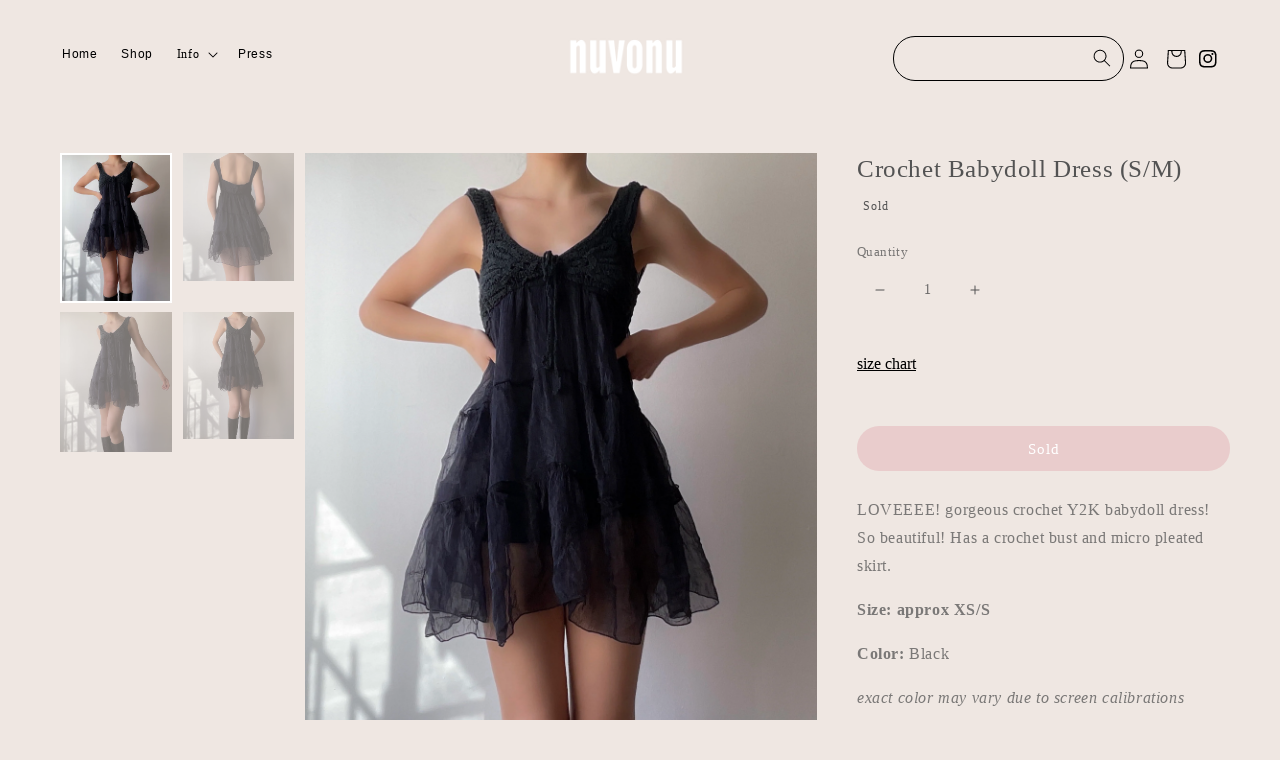

--- FILE ---
content_type: text/html; charset=utf-8
request_url: https://nuvonu.com/en-au/products/crochet-babydoll-dress-xs-s
body_size: 33350
content:
<!doctype html>
<html class="no-js" lang="en" fontify-lang="en">
  <head>


    <meta charset="utf-8">
    <meta http-equiv="X-UA-Compatible" content="IE=edge">
    <meta name="viewport" content="width=device-width,initial-scale=1">
    <meta name="theme-color" content="">
    <link rel="canonical" href="https://nuvonu.com/en-au/products/crochet-babydoll-dress-xs-s">
    <link rel="preconnect" href="https://cdn.shopify.com" crossorigin><link rel="preconnect" href="https://fonts.shopifycdn.com" crossorigin><title>
      Crochet Babydoll Dress (S/M)
 &ndash; Nuvonu</title>

    
      <meta name="description" content="LOVEEEE! gorgeous crochet Y2K babydoll dress! So beautiful! Has a crochet bust and micro pleated skirt.Size: approx XS/SColor: Blackexact color may vary due to screen calibrationsCondition: beautiful condition! May have slight signs of wear throughout.Model measurements:Bust: 32cWaist: 25Hip: 33Height: 5’ 8”">
    

    

<meta property="og:site_name" content="Nuvonu">
<meta property="og:url" content="https://nuvonu.com/en-au/products/crochet-babydoll-dress-xs-s">
<meta property="og:title" content="Crochet Babydoll Dress (S/M)">
<meta property="og:type" content="product">
<meta property="og:description" content="LOVEEEE! gorgeous crochet Y2K babydoll dress! So beautiful! Has a crochet bust and micro pleated skirt.Size: approx XS/SColor: Blackexact color may vary due to screen calibrationsCondition: beautiful condition! May have slight signs of wear throughout.Model measurements:Bust: 32cWaist: 25Hip: 33Height: 5’ 8”"><meta property="og:image" content="http://nuvonu.com/cdn/shop/products/nuvonu_10-03-2022-21-27-35.jpg?v=1648100066">
  <meta property="og:image:secure_url" content="https://nuvonu.com/cdn/shop/products/nuvonu_10-03-2022-21-27-35.jpg?v=1648100066">
  <meta property="og:image:width" content="2135">
  <meta property="og:image:height" content="2904"><meta property="og:price:amount" content="213.00">
  <meta property="og:price:currency" content="AUD"><meta name="twitter:card" content="summary_large_image">
<meta name="twitter:title" content="Crochet Babydoll Dress (S/M)">
<meta name="twitter:description" content="LOVEEEE! gorgeous crochet Y2K babydoll dress! So beautiful! Has a crochet bust and micro pleated skirt.Size: approx XS/SColor: Blackexact color may vary due to screen calibrationsCondition: beautiful condition! May have slight signs of wear throughout.Model measurements:Bust: 32cWaist: 25Hip: 33Height: 5’ 8”">




    <script src="https://code.jquery.com/jquery-3.6.0.min.js" ></script>
    <script src="https://cdnjs.cloudflare.com/ajax/libs/slick-carousel/1.8.1/slick.min.js" ></script>
    <link rel="stylesheet" href="https://cdnjs.cloudflare.com/ajax/libs/slick-carousel/1.8.1/slick.css"  />
    <link rel="stylesheet" href="https://cdnjs.cloudflare.com/ajax/libs/slick-carousel/1.8.1/slick-theme.css" />




    <script src="//nuvonu.com/cdn/shop/t/17/assets/global.js?v=117667946836474847651706847448" defer="defer"></script>
    <script>window.performance && window.performance.mark && window.performance.mark('shopify.content_for_header.start');</script><meta name="facebook-domain-verification" content="0xqyr126o9w542735whg5og2k54t47">
<meta id="shopify-digital-wallet" name="shopify-digital-wallet" content="/59591655588/digital_wallets/dialog">
<meta name="shopify-checkout-api-token" content="3c5da6760497e3494a0b0e094f126a50">
<meta id="in-context-paypal-metadata" data-shop-id="59591655588" data-venmo-supported="false" data-environment="production" data-locale="en_US" data-paypal-v4="true" data-currency="AUD">
<link rel="alternate" hreflang="x-default" href="https://nuvonu.com/products/crochet-babydoll-dress-xs-s">
<link rel="alternate" hreflang="en" href="https://nuvonu.com/products/crochet-babydoll-dress-xs-s">
<link rel="alternate" hreflang="en-AU" href="https://nuvonu.com/en-au/products/crochet-babydoll-dress-xs-s">
<link rel="alternate" hreflang="en-FR" href="https://nuvonu.com/en-fr/products/crochet-babydoll-dress-xs-s">
<link rel="alternate" hreflang="en-DE" href="https://nuvonu.com/en-de/products/crochet-babydoll-dress-xs-s">
<link rel="alternate" hreflang="en-TH" href="https://nuvonu.com/en-th/products/crochet-babydoll-dress-xs-s">
<link rel="alternate" type="application/json+oembed" href="https://nuvonu.com/en-au/products/crochet-babydoll-dress-xs-s.oembed">
<script async="async" src="/checkouts/internal/preloads.js?locale=en-AU"></script>
<link rel="preconnect" href="https://shop.app" crossorigin="anonymous">
<script async="async" src="https://shop.app/checkouts/internal/preloads.js?locale=en-AU&shop_id=59591655588" crossorigin="anonymous"></script>
<script id="apple-pay-shop-capabilities" type="application/json">{"shopId":59591655588,"countryCode":"US","currencyCode":"AUD","merchantCapabilities":["supports3DS"],"merchantId":"gid:\/\/shopify\/Shop\/59591655588","merchantName":"Nuvonu","requiredBillingContactFields":["postalAddress","email"],"requiredShippingContactFields":["postalAddress","email"],"shippingType":"shipping","supportedNetworks":["visa","masterCard","amex","discover","elo","jcb"],"total":{"type":"pending","label":"Nuvonu","amount":"1.00"},"shopifyPaymentsEnabled":true,"supportsSubscriptions":true}</script>
<script id="shopify-features" type="application/json">{"accessToken":"3c5da6760497e3494a0b0e094f126a50","betas":["rich-media-storefront-analytics"],"domain":"nuvonu.com","predictiveSearch":true,"shopId":59591655588,"locale":"en"}</script>
<script>var Shopify = Shopify || {};
Shopify.shop = "nuvonu.myshopify.com";
Shopify.locale = "en";
Shopify.currency = {"active":"AUD","rate":"1.51597355"};
Shopify.country = "AU";
Shopify.theme = {"name":"Copy of Copy of Copy of 2023-1-Dawn with Slick ...","id":141057261732,"schema_name":"Dawn","schema_version":"4.0.0","theme_store_id":null,"role":"main"};
Shopify.theme.handle = "null";
Shopify.theme.style = {"id":null,"handle":null};
Shopify.cdnHost = "nuvonu.com/cdn";
Shopify.routes = Shopify.routes || {};
Shopify.routes.root = "/en-au/";</script>
<script type="module">!function(o){(o.Shopify=o.Shopify||{}).modules=!0}(window);</script>
<script>!function(o){function n(){var o=[];function n(){o.push(Array.prototype.slice.apply(arguments))}return n.q=o,n}var t=o.Shopify=o.Shopify||{};t.loadFeatures=n(),t.autoloadFeatures=n()}(window);</script>
<script>
  window.ShopifyPay = window.ShopifyPay || {};
  window.ShopifyPay.apiHost = "shop.app\/pay";
  window.ShopifyPay.redirectState = null;
</script>
<script id="shop-js-analytics" type="application/json">{"pageType":"product"}</script>
<script defer="defer" async type="module" src="//nuvonu.com/cdn/shopifycloud/shop-js/modules/v2/client.init-shop-cart-sync_C5BV16lS.en.esm.js"></script>
<script defer="defer" async type="module" src="//nuvonu.com/cdn/shopifycloud/shop-js/modules/v2/chunk.common_CygWptCX.esm.js"></script>
<script type="module">
  await import("//nuvonu.com/cdn/shopifycloud/shop-js/modules/v2/client.init-shop-cart-sync_C5BV16lS.en.esm.js");
await import("//nuvonu.com/cdn/shopifycloud/shop-js/modules/v2/chunk.common_CygWptCX.esm.js");

  window.Shopify.SignInWithShop?.initShopCartSync?.({"fedCMEnabled":true,"windoidEnabled":true});

</script>
<script>
  window.Shopify = window.Shopify || {};
  if (!window.Shopify.featureAssets) window.Shopify.featureAssets = {};
  window.Shopify.featureAssets['shop-js'] = {"shop-cart-sync":["modules/v2/client.shop-cart-sync_ZFArdW7E.en.esm.js","modules/v2/chunk.common_CygWptCX.esm.js"],"init-fed-cm":["modules/v2/client.init-fed-cm_CmiC4vf6.en.esm.js","modules/v2/chunk.common_CygWptCX.esm.js"],"shop-button":["modules/v2/client.shop-button_tlx5R9nI.en.esm.js","modules/v2/chunk.common_CygWptCX.esm.js"],"shop-cash-offers":["modules/v2/client.shop-cash-offers_DOA2yAJr.en.esm.js","modules/v2/chunk.common_CygWptCX.esm.js","modules/v2/chunk.modal_D71HUcav.esm.js"],"init-windoid":["modules/v2/client.init-windoid_sURxWdc1.en.esm.js","modules/v2/chunk.common_CygWptCX.esm.js"],"shop-toast-manager":["modules/v2/client.shop-toast-manager_ClPi3nE9.en.esm.js","modules/v2/chunk.common_CygWptCX.esm.js"],"init-shop-email-lookup-coordinator":["modules/v2/client.init-shop-email-lookup-coordinator_B8hsDcYM.en.esm.js","modules/v2/chunk.common_CygWptCX.esm.js"],"init-shop-cart-sync":["modules/v2/client.init-shop-cart-sync_C5BV16lS.en.esm.js","modules/v2/chunk.common_CygWptCX.esm.js"],"avatar":["modules/v2/client.avatar_BTnouDA3.en.esm.js"],"pay-button":["modules/v2/client.pay-button_FdsNuTd3.en.esm.js","modules/v2/chunk.common_CygWptCX.esm.js"],"init-customer-accounts":["modules/v2/client.init-customer-accounts_DxDtT_ad.en.esm.js","modules/v2/client.shop-login-button_C5VAVYt1.en.esm.js","modules/v2/chunk.common_CygWptCX.esm.js","modules/v2/chunk.modal_D71HUcav.esm.js"],"init-shop-for-new-customer-accounts":["modules/v2/client.init-shop-for-new-customer-accounts_ChsxoAhi.en.esm.js","modules/v2/client.shop-login-button_C5VAVYt1.en.esm.js","modules/v2/chunk.common_CygWptCX.esm.js","modules/v2/chunk.modal_D71HUcav.esm.js"],"shop-login-button":["modules/v2/client.shop-login-button_C5VAVYt1.en.esm.js","modules/v2/chunk.common_CygWptCX.esm.js","modules/v2/chunk.modal_D71HUcav.esm.js"],"init-customer-accounts-sign-up":["modules/v2/client.init-customer-accounts-sign-up_CPSyQ0Tj.en.esm.js","modules/v2/client.shop-login-button_C5VAVYt1.en.esm.js","modules/v2/chunk.common_CygWptCX.esm.js","modules/v2/chunk.modal_D71HUcav.esm.js"],"shop-follow-button":["modules/v2/client.shop-follow-button_Cva4Ekp9.en.esm.js","modules/v2/chunk.common_CygWptCX.esm.js","modules/v2/chunk.modal_D71HUcav.esm.js"],"checkout-modal":["modules/v2/client.checkout-modal_BPM8l0SH.en.esm.js","modules/v2/chunk.common_CygWptCX.esm.js","modules/v2/chunk.modal_D71HUcav.esm.js"],"lead-capture":["modules/v2/client.lead-capture_Bi8yE_yS.en.esm.js","modules/v2/chunk.common_CygWptCX.esm.js","modules/v2/chunk.modal_D71HUcav.esm.js"],"shop-login":["modules/v2/client.shop-login_D6lNrXab.en.esm.js","modules/v2/chunk.common_CygWptCX.esm.js","modules/v2/chunk.modal_D71HUcav.esm.js"],"payment-terms":["modules/v2/client.payment-terms_CZxnsJam.en.esm.js","modules/v2/chunk.common_CygWptCX.esm.js","modules/v2/chunk.modal_D71HUcav.esm.js"]};
</script>
<script>(function() {
  var isLoaded = false;
  function asyncLoad() {
    if (isLoaded) return;
    isLoaded = true;
    var urls = ["https:\/\/instafeed.nfcube.com\/cdn\/2e8f4588cd98a5b7b2e0b3601bd04ce7.js?shop=nuvonu.myshopify.com","https:\/\/rio.pwztag.com\/rio.js?shop=nuvonu.myshopify.com","https:\/\/shopify-widget.route.com\/shopify.widget.js?shop=nuvonu.myshopify.com"];
    for (var i = 0; i < urls.length; i++) {
      var s = document.createElement('script');
      s.type = 'text/javascript';
      s.async = true;
      s.src = urls[i];
      var x = document.getElementsByTagName('script')[0];
      x.parentNode.insertBefore(s, x);
    }
  };
  if(window.attachEvent) {
    window.attachEvent('onload', asyncLoad);
  } else {
    window.addEventListener('load', asyncLoad, false);
  }
})();</script>
<script id="__st">var __st={"a":59591655588,"offset":-28800,"reqid":"431d8312-4786-4c1f-bead-d8913e0e681a-1768802855","pageurl":"nuvonu.com\/en-au\/products\/crochet-babydoll-dress-xs-s","u":"bc2e39a233e2","p":"product","rtyp":"product","rid":7259574337700};</script>
<script>window.ShopifyPaypalV4VisibilityTracking = true;</script>
<script id="captcha-bootstrap">!function(){'use strict';const t='contact',e='account',n='new_comment',o=[[t,t],['blogs',n],['comments',n],[t,'customer']],c=[[e,'customer_login'],[e,'guest_login'],[e,'recover_customer_password'],[e,'create_customer']],r=t=>t.map((([t,e])=>`form[action*='/${t}']:not([data-nocaptcha='true']) input[name='form_type'][value='${e}']`)).join(','),a=t=>()=>t?[...document.querySelectorAll(t)].map((t=>t.form)):[];function s(){const t=[...o],e=r(t);return a(e)}const i='password',u='form_key',d=['recaptcha-v3-token','g-recaptcha-response','h-captcha-response',i],f=()=>{try{return window.sessionStorage}catch{return}},m='__shopify_v',_=t=>t.elements[u];function p(t,e,n=!1){try{const o=window.sessionStorage,c=JSON.parse(o.getItem(e)),{data:r}=function(t){const{data:e,action:n}=t;return t[m]||n?{data:e,action:n}:{data:t,action:n}}(c);for(const[e,n]of Object.entries(r))t.elements[e]&&(t.elements[e].value=n);n&&o.removeItem(e)}catch(o){console.error('form repopulation failed',{error:o})}}const l='form_type',E='cptcha';function T(t){t.dataset[E]=!0}const w=window,h=w.document,L='Shopify',v='ce_forms',y='captcha';let A=!1;((t,e)=>{const n=(g='f06e6c50-85a8-45c8-87d0-21a2b65856fe',I='https://cdn.shopify.com/shopifycloud/storefront-forms-hcaptcha/ce_storefront_forms_captcha_hcaptcha.v1.5.2.iife.js',D={infoText:'Protected by hCaptcha',privacyText:'Privacy',termsText:'Terms'},(t,e,n)=>{const o=w[L][v],c=o.bindForm;if(c)return c(t,g,e,D).then(n);var r;o.q.push([[t,g,e,D],n]),r=I,A||(h.body.append(Object.assign(h.createElement('script'),{id:'captcha-provider',async:!0,src:r})),A=!0)});var g,I,D;w[L]=w[L]||{},w[L][v]=w[L][v]||{},w[L][v].q=[],w[L][y]=w[L][y]||{},w[L][y].protect=function(t,e){n(t,void 0,e),T(t)},Object.freeze(w[L][y]),function(t,e,n,w,h,L){const[v,y,A,g]=function(t,e,n){const i=e?o:[],u=t?c:[],d=[...i,...u],f=r(d),m=r(i),_=r(d.filter((([t,e])=>n.includes(e))));return[a(f),a(m),a(_),s()]}(w,h,L),I=t=>{const e=t.target;return e instanceof HTMLFormElement?e:e&&e.form},D=t=>v().includes(t);t.addEventListener('submit',(t=>{const e=I(t);if(!e)return;const n=D(e)&&!e.dataset.hcaptchaBound&&!e.dataset.recaptchaBound,o=_(e),c=g().includes(e)&&(!o||!o.value);(n||c)&&t.preventDefault(),c&&!n&&(function(t){try{if(!f())return;!function(t){const e=f();if(!e)return;const n=_(t);if(!n)return;const o=n.value;o&&e.removeItem(o)}(t);const e=Array.from(Array(32),(()=>Math.random().toString(36)[2])).join('');!function(t,e){_(t)||t.append(Object.assign(document.createElement('input'),{type:'hidden',name:u})),t.elements[u].value=e}(t,e),function(t,e){const n=f();if(!n)return;const o=[...t.querySelectorAll(`input[type='${i}']`)].map((({name:t})=>t)),c=[...d,...o],r={};for(const[a,s]of new FormData(t).entries())c.includes(a)||(r[a]=s);n.setItem(e,JSON.stringify({[m]:1,action:t.action,data:r}))}(t,e)}catch(e){console.error('failed to persist form',e)}}(e),e.submit())}));const S=(t,e)=>{t&&!t.dataset[E]&&(n(t,e.some((e=>e===t))),T(t))};for(const o of['focusin','change'])t.addEventListener(o,(t=>{const e=I(t);D(e)&&S(e,y())}));const B=e.get('form_key'),M=e.get(l),P=B&&M;t.addEventListener('DOMContentLoaded',(()=>{const t=y();if(P)for(const e of t)e.elements[l].value===M&&p(e,B);[...new Set([...A(),...v().filter((t=>'true'===t.dataset.shopifyCaptcha))])].forEach((e=>S(e,t)))}))}(h,new URLSearchParams(w.location.search),n,t,e,['guest_login'])})(!0,!0)}();</script>
<script integrity="sha256-4kQ18oKyAcykRKYeNunJcIwy7WH5gtpwJnB7kiuLZ1E=" data-source-attribution="shopify.loadfeatures" defer="defer" src="//nuvonu.com/cdn/shopifycloud/storefront/assets/storefront/load_feature-a0a9edcb.js" crossorigin="anonymous"></script>
<script crossorigin="anonymous" defer="defer" src="//nuvonu.com/cdn/shopifycloud/storefront/assets/shopify_pay/storefront-65b4c6d7.js?v=20250812"></script>
<script data-source-attribution="shopify.dynamic_checkout.dynamic.init">var Shopify=Shopify||{};Shopify.PaymentButton=Shopify.PaymentButton||{isStorefrontPortableWallets:!0,init:function(){window.Shopify.PaymentButton.init=function(){};var t=document.createElement("script");t.src="https://nuvonu.com/cdn/shopifycloud/portable-wallets/latest/portable-wallets.en.js",t.type="module",document.head.appendChild(t)}};
</script>
<script data-source-attribution="shopify.dynamic_checkout.buyer_consent">
  function portableWalletsHideBuyerConsent(e){var t=document.getElementById("shopify-buyer-consent"),n=document.getElementById("shopify-subscription-policy-button");t&&n&&(t.classList.add("hidden"),t.setAttribute("aria-hidden","true"),n.removeEventListener("click",e))}function portableWalletsShowBuyerConsent(e){var t=document.getElementById("shopify-buyer-consent"),n=document.getElementById("shopify-subscription-policy-button");t&&n&&(t.classList.remove("hidden"),t.removeAttribute("aria-hidden"),n.addEventListener("click",e))}window.Shopify?.PaymentButton&&(window.Shopify.PaymentButton.hideBuyerConsent=portableWalletsHideBuyerConsent,window.Shopify.PaymentButton.showBuyerConsent=portableWalletsShowBuyerConsent);
</script>
<script>
  function portableWalletsCleanup(e){e&&e.src&&console.error("Failed to load portable wallets script "+e.src);var t=document.querySelectorAll("shopify-accelerated-checkout .shopify-payment-button__skeleton, shopify-accelerated-checkout-cart .wallet-cart-button__skeleton"),e=document.getElementById("shopify-buyer-consent");for(let e=0;e<t.length;e++)t[e].remove();e&&e.remove()}function portableWalletsNotLoadedAsModule(e){e instanceof ErrorEvent&&"string"==typeof e.message&&e.message.includes("import.meta")&&"string"==typeof e.filename&&e.filename.includes("portable-wallets")&&(window.removeEventListener("error",portableWalletsNotLoadedAsModule),window.Shopify.PaymentButton.failedToLoad=e,"loading"===document.readyState?document.addEventListener("DOMContentLoaded",window.Shopify.PaymentButton.init):window.Shopify.PaymentButton.init())}window.addEventListener("error",portableWalletsNotLoadedAsModule);
</script>

<script type="module" src="https://nuvonu.com/cdn/shopifycloud/portable-wallets/latest/portable-wallets.en.js" onError="portableWalletsCleanup(this)" crossorigin="anonymous"></script>
<script nomodule>
  document.addEventListener("DOMContentLoaded", portableWalletsCleanup);
</script>

<link id="shopify-accelerated-checkout-styles" rel="stylesheet" media="screen" href="https://nuvonu.com/cdn/shopifycloud/portable-wallets/latest/accelerated-checkout-backwards-compat.css" crossorigin="anonymous">
<style id="shopify-accelerated-checkout-cart">
        #shopify-buyer-consent {
  margin-top: 1em;
  display: inline-block;
  width: 100%;
}

#shopify-buyer-consent.hidden {
  display: none;
}

#shopify-subscription-policy-button {
  background: none;
  border: none;
  padding: 0;
  text-decoration: underline;
  font-size: inherit;
  cursor: pointer;
}

#shopify-subscription-policy-button::before {
  box-shadow: none;
}

      </style>
<script id="sections-script" data-sections="main-product,header,footer" defer="defer" src="//nuvonu.com/cdn/shop/t/17/compiled_assets/scripts.js?1936"></script>
<script>window.performance && window.performance.mark && window.performance.mark('shopify.content_for_header.end');</script> 
 <link rel="stylesheet" href="//fonts.googleapis.com/css?family=Cormorant:100,200,300,400,500,600,700,800,900" />


<style type="text/css" id="nitro-fontify" >
	/** {"overwrite":true,"mobile":false,"desktop":false,"stylesheet":"font-size:10px;","languages":["all"]}**/
				 
		 
					h2{
				font-family: 'Cormorant' !important;/** end **/
				font-size:10px;
			}
		 
	</style>



    <style data-shopify>
      @font-face {
  font-family: "Open Sans";
  font-weight: 400;
  font-style: normal;
  font-display: swap;
  src: url("//nuvonu.com/cdn/fonts/open_sans/opensans_n4.c32e4d4eca5273f6d4ee95ddf54b5bbb75fc9b61.woff2") format("woff2"),
       url("//nuvonu.com/cdn/fonts/open_sans/opensans_n4.5f3406f8d94162b37bfa232b486ac93ee892406d.woff") format("woff");
}

      @font-face {
  font-family: "Open Sans";
  font-weight: 700;
  font-style: normal;
  font-display: swap;
  src: url("//nuvonu.com/cdn/fonts/open_sans/opensans_n7.a9393be1574ea8606c68f4441806b2711d0d13e4.woff2") format("woff2"),
       url("//nuvonu.com/cdn/fonts/open_sans/opensans_n7.7b8af34a6ebf52beb1a4c1d8c73ad6910ec2e553.woff") format("woff");
}

      @font-face {
  font-family: "Open Sans";
  font-weight: 400;
  font-style: italic;
  font-display: swap;
  src: url("//nuvonu.com/cdn/fonts/open_sans/opensans_i4.6f1d45f7a46916cc95c694aab32ecbf7509cbf33.woff2") format("woff2"),
       url("//nuvonu.com/cdn/fonts/open_sans/opensans_i4.4efaa52d5a57aa9a57c1556cc2b7465d18839daa.woff") format("woff");
}

      @font-face {
  font-family: "Open Sans";
  font-weight: 700;
  font-style: italic;
  font-display: swap;
  src: url("//nuvonu.com/cdn/fonts/open_sans/opensans_i7.916ced2e2ce15f7fcd95d196601a15e7b89ee9a4.woff2") format("woff2"),
       url("//nuvonu.com/cdn/fonts/open_sans/opensans_i7.99a9cff8c86ea65461de497ade3d515a98f8b32a.woff") format("woff");
}

      @font-face {
  font-family: "Open Sans";
  font-weight: 400;
  font-style: normal;
  font-display: swap;
  src: url("//nuvonu.com/cdn/fonts/open_sans/opensans_n4.c32e4d4eca5273f6d4ee95ddf54b5bbb75fc9b61.woff2") format("woff2"),
       url("//nuvonu.com/cdn/fonts/open_sans/opensans_n4.5f3406f8d94162b37bfa232b486ac93ee892406d.woff") format("woff");
}


      :root {
        --font-body-family: "Open Sans", sans-serif;
        --font-body-style: normal;
        --font-body-weight: 400;

   --font-heading-family: "Open Sans", sans-serif; 
         
        --font-heading-style: normal;
    
        --font-heading-weight: 400;

        --font-body-scale: 1.0;
        --font-heading-scale: 1.0;

        --color-base-text: 83, 83, 83;
        --color-shadow: 83, 83, 83;
        --color-base-background-1: 239, 231, 226;
        --color-base-background-2: 239, 231, 226;
        --color-base-solid-button-labels: 0, 0, 0;
        --color-base-outline-button-labels: 0, 0, 0;
        --color-base-accent-1: 255, 255, 255;
        --color-base-accent-2: 36, 31, 51;
        --payment-terms-background-color: #efe7e2;

        --gradient-base-background-1: #efe7e2;
        --gradient-base-background-2: #efe7e2;
        --gradient-base-accent-1: #ffffff;
        --gradient-base-accent-2: #241f33;

        --media-padding: px;
        --media-border-opacity: 0.05;
        --media-border-width: 0px;
        --media-radius: 0px;
        --media-shadow-opacity: 0.0;
        --media-shadow-horizontal-offset: 0px;
        --media-shadow-vertical-offset: -30px;
        --media-shadow-blur-radius: 0px;

        --page-width: 140rem;
        --page-width-margin: 0rem;

        --card-image-padding: 0.0rem;
        --card-corner-radius: 0.0rem;
        --card-text-alignment: left;
        --card-border-width: 0.0rem;
        --card-border-opacity: 0.0;
        --card-shadow-opacity: 0.1;
        --card-shadow-horizontal-offset: 0.0rem;
        --card-shadow-vertical-offset: 0.0rem;
        --card-shadow-blur-radius: 0.0rem;

        --badge-corner-radius: 4.0rem;

        --popup-border-width: 1px;
        --popup-border-opacity: 0.1;
        --popup-corner-radius: 0px;
        --popup-shadow-opacity: 0.0;
        --popup-shadow-horizontal-offset: 0px;
        --popup-shadow-vertical-offset: 0px;
        --popup-shadow-blur-radius: 0px;

        --drawer-border-width: 1px;
        --drawer-border-opacity: 0.1;
        --drawer-shadow-opacity: 0.0;
        --drawer-shadow-horizontal-offset: 0px;
        --drawer-shadow-vertical-offset: 0px;
        --drawer-shadow-blur-radius: 0px;

        --spacing-sections-desktop: 0px;
        --spacing-sections-mobile: 0px;

        --grid-desktop-vertical-spacing: 8px;
        --grid-desktop-horizontal-spacing: 4px;
        --grid-mobile-vertical-spacing: 4px;
        --grid-mobile-horizontal-spacing: 2px;

        --text-boxes-border-opacity: 0.0;
        --text-boxes-border-width: 0px;
        --text-boxes-radius: 0px;
        --text-boxes-shadow-opacity: 0.0;
        --text-boxes-shadow-horizontal-offset: 0px;
        --text-boxes-shadow-vertical-offset: 0px;
        --text-boxes-shadow-blur-radius: 0px;

        --buttons-radius: 40px;
        --buttons-radius-outset: 40px;
        --buttons-border-width: 0px;
        --buttons-border-opacity: 1.0;
        --buttons-shadow-opacity: 0.0;
        --buttons-shadow-horizontal-offset: 0px;
        --buttons-shadow-vertical-offset: 0px;
        --buttons-shadow-blur-radius: 0px;
        --buttons-border-offset: 0.3px;

        --inputs-radius: 40px;
        --inputs-border-width: 0px;
        --inputs-border-opacity: 0.55;
        --inputs-shadow-opacity: 0.0;
        --inputs-shadow-horizontal-offset: 0px;
        --inputs-margin-offset: 0px;
        --inputs-shadow-vertical-offset: 0px;
        --inputs-shadow-blur-radius: 0px;
        --inputs-radius-outset: 40px;

        --variant-pills-radius: 40px;
        --variant-pills-border-width: 1px;
        --variant-pills-border-opacity: 0.55;
        --variant-pills-shadow-opacity: 0.0;
        --variant-pills-shadow-horizontal-offset: 0px;
        --variant-pills-shadow-vertical-offset: 0px;
        --variant-pills-shadow-blur-radius: 0px;
      }

      *,
      *::before,
      *::after {
        box-sizing: inherit;
      }

      html {
        box-sizing: border-box;
        font-size: calc(var(--font-body-scale) * 62.5%);
        height: 100%;
      }

      body {
        display: grid;
        grid-template-rows: auto auto 1fr auto;
        grid-template-columns: 100%;
        min-height: 100%;
        margin: 0;
        font-size: 1.5rem;
        letter-spacing: 0.06rem;
        line-height: calc(1 + 0.8 / var(--font-body-scale));
        font-family: var(--font-body-family);
        font-style: var(--font-body-style);
        font-weight: var(--font-body-weight);
      }

      @media screen and (min-width: 750px) {
        body {
          font-size: 1.6rem;
        }
      }
  
    </style>

    <link href="//nuvonu.com/cdn/shop/t/17/assets/base.css?v=75204650754970549741706847448" rel="stylesheet" type="text/css" media="all" />
<link rel="preload" as="font" href="//nuvonu.com/cdn/fonts/open_sans/opensans_n4.c32e4d4eca5273f6d4ee95ddf54b5bbb75fc9b61.woff2" type="font/woff2" crossorigin><link rel="preload" as="font" href="//nuvonu.com/cdn/fonts/open_sans/opensans_n4.c32e4d4eca5273f6d4ee95ddf54b5bbb75fc9b61.woff2" type="font/woff2" crossorigin><link rel="stylesheet" href="//nuvonu.com/cdn/shop/t/17/assets/component-predictive-search.css?v=79018524475886073261706847448" media="print" onload="this.media='all'"><script>document.documentElement.className = document.documentElement.className.replace('no-js', 'js');
    if (Shopify.designMode) {
      document.documentElement.classList.add('shopify-design-mode');
    }
    </script>
    

  
  

<script>
  var __productWizRioProduct = {"id":7259574337700,"title":"Crochet Babydoll Dress (S\/M)","handle":"crochet-babydoll-dress-xs-s","description":"\u003cp class=\"\"\u003eLOVEEEE! gorgeous crochet Y2K babydoll dress! So beautiful! Has a crochet bust and micro pleated skirt.\u003c\/p\u003e\u003cp class=\"\"\u003e\u003cstrong\u003eSize: approx XS\/S\u003c\/strong\u003e\u003c\/p\u003e\u003cp class=\"\"\u003e\u003cstrong\u003eColor: \u003c\/strong\u003eBlack\u003c\/p\u003e\u003cp class=\"\"\u003e\u003cem\u003eexact color may vary due to screen calibrations\u003c\/em\u003e\u003c\/p\u003e\u003cp class=\"\"\u003e\u003cstrong\u003eCondition: \u003c\/strong\u003ebeautiful condition! May have slight signs of wear throughout.\u003c\/p\u003e\u003cp class=\"\"\u003e\u003c\/p\u003e\u003cp class=\"\"\u003e\u003cstrong\u003eModel measurements:\u003c\/strong\u003e\u003c\/p\u003e\u003cp class=\"\"\u003eBust: 32c\u003c\/p\u003e\u003cp class=\"\"\u003eWaist: 25\u003c\/p\u003e\u003cp class=\"\"\u003eHip: 33\u003c\/p\u003e\u003cp class=\"\"\u003eHeight: 5’ 8”\u003c\/p\u003e","published_at":"2022-03-23T22:34:23-07:00","created_at":"2022-03-23T22:34:26-07:00","vendor":"Nuvonu","type":"","tags":["dresses","silk"],"price":21300,"price_min":21300,"price_max":21300,"available":false,"price_varies":false,"compare_at_price":null,"compare_at_price_min":0,"compare_at_price_max":0,"compare_at_price_varies":false,"variants":[{"id":41967883419812,"title":"Default Title","option1":"Default Title","option2":null,"option3":null,"sku":"SQ6525766","requires_shipping":true,"taxable":true,"featured_image":null,"available":false,"name":"Crochet Babydoll Dress (S\/M)","public_title":null,"options":["Default Title"],"price":21300,"weight":340,"compare_at_price":null,"inventory_management":"shopify","barcode":null,"requires_selling_plan":false,"selling_plan_allocations":[]}],"images":["\/\/nuvonu.com\/cdn\/shop\/products\/nuvonu_10-03-2022-21-27-35.jpg?v=1648100066","\/\/nuvonu.com\/cdn\/shop\/products\/nuvonu_10-03-2022-21-26-49.jpg?v=1648100066","\/\/nuvonu.com\/cdn\/shop\/products\/nuvonu_10-03-2022-21-28-02.jpg?v=1648100066","\/\/nuvonu.com\/cdn\/shop\/products\/nuvonu_10-03-2022-21-28-37.jpg?v=1648100066"],"featured_image":"\/\/nuvonu.com\/cdn\/shop\/products\/nuvonu_10-03-2022-21-27-35.jpg?v=1648100066","options":["Title"],"media":[{"alt":"Crochet Babydoll Dress (S\/M)","id":25726378770596,"position":1,"preview_image":{"aspect_ratio":0.735,"height":2904,"width":2135,"src":"\/\/nuvonu.com\/cdn\/shop\/products\/nuvonu_10-03-2022-21-27-35.jpg?v=1648100066"},"aspect_ratio":0.735,"height":2904,"media_type":"image","src":"\/\/nuvonu.com\/cdn\/shop\/products\/nuvonu_10-03-2022-21-27-35.jpg?v=1648100066","width":2135},{"alt":"Crochet Babydoll Dress (S\/M)","id":25726378803364,"position":2,"preview_image":{"aspect_ratio":0.871,"height":2211,"width":1925,"src":"\/\/nuvonu.com\/cdn\/shop\/products\/nuvonu_10-03-2022-21-26-49.jpg?v=1648100066"},"aspect_ratio":0.871,"height":2211,"media_type":"image","src":"\/\/nuvonu.com\/cdn\/shop\/products\/nuvonu_10-03-2022-21-26-49.jpg?v=1648100066","width":1925},{"alt":"Crochet Babydoll Dress (S\/M)","id":25726378836132,"position":3,"preview_image":{"aspect_ratio":0.797,"height":2905,"width":2316,"src":"\/\/nuvonu.com\/cdn\/shop\/products\/nuvonu_10-03-2022-21-28-02.jpg?v=1648100066"},"aspect_ratio":0.797,"height":2905,"media_type":"image","src":"\/\/nuvonu.com\/cdn\/shop\/products\/nuvonu_10-03-2022-21-28-02.jpg?v=1648100066","width":2316},{"alt":"Crochet Babydoll Dress (S\/M)","id":25726378868900,"position":4,"preview_image":{"aspect_ratio":0.881,"height":2629,"width":2316,"src":"\/\/nuvonu.com\/cdn\/shop\/products\/nuvonu_10-03-2022-21-28-37.jpg?v=1648100066"},"aspect_ratio":0.881,"height":2629,"media_type":"image","src":"\/\/nuvonu.com\/cdn\/shop\/products\/nuvonu_10-03-2022-21-28-37.jpg?v=1648100066","width":2316}],"requires_selling_plan":false,"selling_plan_groups":[],"content":"\u003cp class=\"\"\u003eLOVEEEE! gorgeous crochet Y2K babydoll dress! So beautiful! Has a crochet bust and micro pleated skirt.\u003c\/p\u003e\u003cp class=\"\"\u003e\u003cstrong\u003eSize: approx XS\/S\u003c\/strong\u003e\u003c\/p\u003e\u003cp class=\"\"\u003e\u003cstrong\u003eColor: \u003c\/strong\u003eBlack\u003c\/p\u003e\u003cp class=\"\"\u003e\u003cem\u003eexact color may vary due to screen calibrations\u003c\/em\u003e\u003c\/p\u003e\u003cp class=\"\"\u003e\u003cstrong\u003eCondition: \u003c\/strong\u003ebeautiful condition! May have slight signs of wear throughout.\u003c\/p\u003e\u003cp class=\"\"\u003e\u003c\/p\u003e\u003cp class=\"\"\u003e\u003cstrong\u003eModel measurements:\u003c\/strong\u003e\u003c\/p\u003e\u003cp class=\"\"\u003eBust: 32c\u003c\/p\u003e\u003cp class=\"\"\u003eWaist: 25\u003c\/p\u003e\u003cp class=\"\"\u003eHip: 33\u003c\/p\u003e\u003cp class=\"\"\u003eHeight: 5’ 8”\u003c\/p\u003e"};
  if (typeof __productWizRioProduct === 'object' && __productWizRioProduct !== null) {
    __productWizRioProduct.options = [{"name":"Title","position":1,"values":["Default Title"]}];
  }
  var __productWizRioHasOnlyDefaultVariant = true;
  var __productWizRioAssets = null;
  if (typeof __productWizRioAssets === 'string') {
    __productWizRioAssets = JSON.parse(__productWizRioAssets);
  }
  var __productWizRioVariantImages = null;
  var __productWizRioProductOptions = null;
  var __productWizRioProductOptionsSettings = null;
  var __productWizRioShop = null;
  var __productWizRioProductOptionsShop = null;
  var __productWizRioProductGallery = {"disabled":true};
  var __productWizRio = {};
  var __productWizRioOptions = {};
  __productWizRio.moneyFormat = "${{amount}}";
  __productWizRio.moneyFormatWithCurrency = "${{amount}} AUD";
  /*rio-start*/
  __productWizRio.theme = 'dawn';
  (function() {
    function insertGalleryPlaceholder(e,t){try{var i=__productWizRio.config["breakpoint"];const s="string"==typeof i&&window.matchMedia(`(min-width:${i})`).matches,c=__productWizRio.config[s?"desktop":"mobile"]["vertical"];var o=(()=>{const t=e=>{e=("model"===e.media_type?e.preview_image:e).aspect_ratio;return 1/("number"==typeof e?e:1)};var i=new URL(document.location).searchParams.get("variant")||null;const o=(e=>{const{productRio:t,product:i}=__productWizRio;let o=e;if("string"==typeof o&&(i.variants.find(e=>""+e.id===o)||(o=null)),"string"!=typeof o&&(n=i.variants.find(e=>e.available),o=n?""+n.id:""+i.variants[0].id),!Array.isArray(t)){var l=0<i.media.length?i.media[0]:null,n=i.variants.find(e=>""+e.id===o);if(n){const r=n.featured_media?n.featured_media.id:null;if(r){n=i.media.find(e=>e.id===r);if(n)return n}}return l}{const a=t.find(e=>e.id===o);if(a&&Array.isArray(a.media)&&0<a.media.length)if(c){const d=[];if(a.media.forEach(t=>{var e=i.media.find(e=>""+e.id===t);e&&d.push(e)}),0<d.length)return d}else{const s=a.media[0];l=i.media.find(e=>""+e.id===s);if(l)return l}}return null})(i);if(Array.isArray(o)){i=o.map(e=>t(e));let e=1;return 0<i.length&&(i=Math.max(...i),Number.isFinite(i)&&(e=i)),(100*e).toFixed(3)+"%"}return o?(100*t(o)).toFixed(3)+"%":null})();if("string"!=typeof o)return void console.log("Rio: Gallery placeholder gallery ratio could not be found. Bailing out.");var l=(e=>{var t=__productWizRio.config[s?"desktop":"mobile"]["thumbnails"];if("object"==typeof t){var{orientation:i,container:o,thumbnailWidth:t}=t;if("left"===i||"right"===i){e=Number.parseFloat(e);if(Number.isFinite(e)){e=e/100;if("number"==typeof o){const l=100*o*e;return l.toFixed(3)+"%"}if("number"==typeof t)return t*e+"px"}}}return null})(o),n="string"==typeof l?`calc(${o} - ${l})`:o,r=(()=>{const e=__productWizRio.config[s?"desktop":"mobile"]["maxHeight"];return"string"==typeof e&&e.endsWith("px")&&!c?e:null})(),a="string"==typeof r?`min(${n}, ${r})`:n;const p=document.createElement("div");p.style.display="block",p.style.marginTop="-50px",p.style.pointerEvents="none",p.style.paddingBottom=`calc(${a} + 100px)`,console.log("Rio: Gallery placeholder scale: "+p.style.paddingBottom),p.style.boxSizing="border-box",e.appendChild(p);const g=()=>{p.style.position="absolute",p.style.top=0,p.style.zIndex=-2147483647};document.addEventListener("DOMContentLoaded",()=>{try{0===p.clientHeight&&(console.log("Rio: Gallery placeholder height is 0"),g());var e=`${0===p.clientHeight?window.innerHeight:p.clientHeight}px`;p.style.paddingBottom=null,p.style.overflow="hidden",p.style.height=e,console.log("Rio: Gallery placeholder height: "+p.style.height);const i=document.createElement("span");i.style.wordBreak="break-all",i.style.fontSize="20px",i.style.lineHeight=0,i.style.userSelect="none";let t="";for(let e=0;e<1e4;e+=1)t+="  ";i.innerText=t,p.appendChild(i)}catch(e){console.log("Rio: failed to insert gallery placeholder (2)"),console.log(e)}});const u=new MutationObserver(()=>{try{u.disconnect(),console.log("Rio: rio-media-gallery inflated"),g()}catch(e){console.log("Rio: failed to insert gallery placeholder (3)"),console.log(e)}});var d={childList:!0,subtree:!0};u.observe(t,d),window.addEventListener("load",()=>{try{e.removeChild(p)}catch(e){console.log("Rio: failed to remove gallery placeholder"),console.log(e)}})}catch(e){console.log("Rio: failed to insert gallery placeholder"),console.log(e)}}
    __productWizRio.renderQueue = [];

__productWizRio.queueRender = (...params) => {
  __productWizRio.renderQueue.push(params);

  if (typeof __productWizRio.processRenderQueue === 'function') {
    __productWizRio.processRenderQueue();
  }
};

__productWizRioOptions.renderQueue = [];

__productWizRioOptions.queueRender = (...params) => {
  __productWizRioOptions.renderQueue.push(params);

  if (typeof __productWizRioOptions.processRenderQueue === 'function') {
    __productWizRioOptions.processRenderQueue();
  }
};

function debugLog(...x) {
  console.log(...x);
}

function insertRioOptionsTitleStyle(style) {
  let str = '';

  for (const key of Object.keys(style)) {
    str += `${key}:${style[key]};`;
  }

  const styleElem = document.createElement('style');
  styleElem.textContent = `.rio-product-option-title{${str}}`;
  document.head.appendChild(styleElem);
}

function getComputedStyle(selectorStr, props) {
  return new Promise(resolve => {
    const func = () => {
      if (typeof selectorStr !== 'string' || !Array.isArray(props)) {
        return null;
      }

      const selectors = selectorStr.split('/');
      let root = null;
      let child = null;

      for (const selector of selectors) {
        const isClassName = selector.startsWith('.');
        const isId = selector.startsWith('#');
        const isIdOrClassName = isClassName || isId;
        const name = isIdOrClassName ? selector.substring(1) : selector;
        const element = document.createElement(isIdOrClassName ? 'div' : name);

        if (isClassName) {
          element.classList.add(name);
        }

        if (isId) {
          element.id = name;
        }

        if (root === null) {
          root = element;
        } else {
          child.appendChild(element);
        }

        child = element;
      }

      if (root === null) {
        return null;
      }

      root.style.position = 'absolute';
      root.style.zIndex = -100000;
      const style = {};
      document.body.appendChild(root);
      const computedStyle = window.getComputedStyle(child);

      for (const prop of props) {
        style[prop] = computedStyle.getPropertyValue(prop);
      }

      document.body.removeChild(root);
      return style;
    };

    const safeFunc = () => {
      try {
        return func();
      } catch (err) {
        debugLog(err);
        return null;
      }
    };

    if (document.readyState === 'loading') {
      document.addEventListener('DOMContentLoaded', () => {
        resolve(safeFunc());
      });
    } else {
      resolve(safeFunc());
    }
  });
}

function escapeSelector(selector) {
  if (typeof selector !== 'string') {
    return selector;
  }

  return selector.replace(/"/g, '\\"');
}

function descendantQuerySelector(child, selector) {
  if (!child || typeof selector !== 'string') {
    return null;
  }

  let node = child.parentNode;

  while (node) {
    if (typeof node.matches === 'function' && node.matches(selector)) {
      return node;
    }

    node = node.parentNode;
  }

  return null;
}

function getTheme() {
  return __productWizRio.theme;
}

function getBeforeChild(root, beforeChildSelector) {
  const rootFirstChild = root.firstChild;

  if (!beforeChildSelector) {
    return {
      found: true,
      child: rootFirstChild
    };
  }

  const firstChild = typeof beforeChildSelector === 'function' ? beforeChildSelector(root) : root.querySelector(beforeChildSelector);

  if (firstChild) {
    return {
      found: true,
      child: firstChild
    };
  }

  return {
    found: false,
    child: rootFirstChild
  };
}

let injectRioOptionsDivBeforeChildNotFound = null;

function injectRioOptionsDiv(root, config, style = {}, onInjected = () => {}, beforeChildSelector = null, deferredQueue = false) {
  const rioOptionsClassName = 'rio-options';

  if (!document.querySelector(`.${rioOptionsClassName}`)) {
    debugLog('Inserting rio-options!');
    const rioOptions = document.createElement('div');
    rioOptions.className = rioOptionsClassName;
    rioOptions.style.width = '100%';

    for (const styleItemKey of Object.keys(style)) {
      rioOptions.style[styleItemKey] = style[styleItemKey];
    }

    const {
      child: beforeChild,
      found
    } = getBeforeChild(root, beforeChildSelector);

    if (!found) {
      debugLog(`beforeChildSelector ${beforeChildSelector} not initally found`);
      injectRioOptionsDivBeforeChildNotFound = rioOptions;
    }

    root.insertBefore(rioOptions, beforeChild);
    onInjected(rioOptions);

    if (!deferredQueue) {
      __productWizRioOptions.queueRender(rioOptions, config);
    } else {
      return [rioOptions, config];
    }
  }

  if (injectRioOptionsDivBeforeChildNotFound) {
    const {
      child: beforeChild,
      found
    } = getBeforeChild(root, beforeChildSelector);

    if (found) {
      debugLog(`beforeChildSelector ${beforeChildSelector} found! Moving node position`);
      root.insertBefore(injectRioOptionsDivBeforeChildNotFound, beforeChild);
      injectRioOptionsDivBeforeChildNotFound = null;
    }
  }

  return null;
}

function getCurrentVariantFromUrl() {
  const url = new URL(window.location);
  const variant = url.searchParams.get('variant');

  if (variant) {
    return variant;
  }

  return null;
}

const setInitialVariant = (root, selector = 'select[name="id"]') => {
  const getCurrentVariantFromSelector = () => {
    const elem = root.querySelector(selector);

    if (elem && elem.value) {
      return elem.value;
    }

    return null;
  };

  const setCurrentVariant = id => {
    debugLog(`Setting initial variant to ${id}`);
    __productWizRioOptions.initialSelectedVariantId = id;
  };

  const currentVariantFromUrl = getCurrentVariantFromUrl();

  if (currentVariantFromUrl) {
    setCurrentVariant(currentVariantFromUrl);
    return;
  }

  const currentVariantFromSelector = getCurrentVariantFromSelector();

  if (currentVariantFromSelector) {
    setCurrentVariant(currentVariantFromSelector);
    return;
  }

  if (document.readyState === 'loading') {
    const forceUpdateIfNeeded = () => {
      if (typeof __productWizRioOptions.forceUpdate === 'function') {
        debugLog('Force updating options (current variant DCL)!');

        __productWizRioOptions.forceUpdate();
      }
    };

    document.addEventListener('DOMContentLoaded', () => {
      const currentVariantFromSelectorDcl = getCurrentVariantFromSelector();

      if (currentVariantFromSelectorDcl) {
        setCurrentVariant(currentVariantFromSelectorDcl);
        forceUpdateIfNeeded();
      } else {
        debugLog('Current variant not found on DOMContentLoaded!');
      }
    });
    return;
  }

  debugLog('Current variant not found');
};

function startMutationObserver(options, callback) {
  const observer = new MutationObserver(mutations => {
    mutations.forEach(mutation => {
      callback(mutation);
    });
  });
  observer.observe(document, options);
  return observer;
}

function clickInput(elem, eventQueue) {
  let func;

  if (elem.type === 'radio' || elem.type === 'checkbox') {
    debugLog('Doing radio change');
    elem.checked = true;

    func = () => {
      elem.dispatchEvent(new Event('change', {
        bubbles: true
      }));
    };
  } else {
    debugLog('Doing button click');

    func = () => {
      elem.click();
    };
  }

  if (eventQueue) {
    eventQueue.push(func);
  } else {
    func();
  }
}
    const __productWizRioRioV2 = true;
window.__productWizRioViV2 = true;

if (!__productWizRio.config) {
__productWizRio.config = {
  "desktop": {
    "swipe": true,
    "dark": true,
    "thumbnails": {
      "orientation": "left",
      "thumbnailWidth": 127,
      "multiRow": true,
      "thumbnailsPerRow": 1,
      "navigation": true,
      "verticalOverflow": true,
      "navigationSettings": {
        "size": 4,
        "fill": "rgba(255, 255, 255, 1)",
        "background": "rgba(255, 221, 225, 0.5)"
      },
      "spacing": 0,
      "spacingFromImage": 0,
      "fit": "cover",
      "borderSelected": {
        "style": "solid",
        "color": "rgb(0, 0, 0)",
        "thickness": 1,
        "radius": 0
      },
      "borderUnselected": {
        "style": "solid",
        "color": null,
        "thickness": 1,
        "radius": 0
      }
    },
    "border": {
      "style": "solid",
      "color": null,
      "thickness": 0,
      "radius": 0
    },
    "slideCircular": false,
    "slideTransition": "scroll",
    "simulateTouch": false,
    "preloadNextImage": true,
    "keyboard": true,
    "slideLoopInfinite": true,
    "navigation": false,
    "pagination": false,
    "disableVariantImageSelectionOnPageLoad": false,
    "lightBox": false,
    "magnify": false
  },
  "mobile": {
    "swipe": true,
    "dark": true,
    "thumbnails": false,
    "border": {
      "style": "solid",
      "color": null,
      "thickness": 0,
      "radius": 0
    },
    "slideCircular": false,
    "slideTransition": "scroll",
    "simulateTouch": false,
    "preloadNextImage": false,
    "keyboard": true,
    "slideLoopInfinite": true,
    "navigation": true,
    "navigationSettings": {
      "type": "rectangle",
      "size": 4,
      "fill": "rgba(0, 0, 0, 1)",
      "background": "rgba(252, 250, 250, 0.3)"
    },
    "pagination": false,
    "disableVariantImageSelectionOnPageLoad": false,
    "lightBox": false,
    "magnify": false
  },
  "video": {
    "html5Player": false,
    "autoPlay": true,
    "muted": false,
    "controls": true,
    "loop": true
  },
  "externalVideo": {
    "autoPlay": true,
    "muted": false,
    "controls": true
  },
  "model": {
    "autoRotate": true
  },
  "lightBoxBackgroundColor": "rgb(0, 0, 0)",
  "breakpoint": "750px",
  "disableNavigationWithMedia": false,
  "galaxio": "{\"mobile\":{\"layout\":\"no-thumbnails\",\"layoutStackedSpacing\":1,\"thumbnailImageFit\":\"cover\",\"thumbnailSpacing\":1,\"thumbnailSpacingFromImage\":1,\"thumbnailsHorizontal\":{\"type\":\"responsive\",\"responsive\":{\"thumbnailsPerRow\":5},\"fixed\":{\"thumbnailWidth\":110}},\"thumbnailsVertical\":{\"type\":\"responsive\",\"responsive\":{\"container\":0.21},\"fixed\":{\"thumbnailWidth\":110}},\"thumbnailCarousel\":true,\"thumbnailCarouselSettings\":{\"arrowSize\":5,\"arrowColorFill\":\"rgba(255, 255, 255, 1)\",\"arrowColorBackground\":\"rgba(255, 221, 225, 0.5)\"},\"thumbnailBorderSelected\":{\"style\":\"solid\",\"color\":\"rgb(0, 0, 0)\",\"thickness\":1,\"radius\":0},\"thumbnailBorderUnselected\":{\"style\":\"solid\",\"color\":null,\"thickness\":1,\"radius\":0},\"imageFit\":\"natural\",\"imageFitCustom\":500,\"imageBorder\":{\"style\":\"solid\",\"color\":null,\"thickness\":0,\"radius\":0},\"simulateTouch\":false,\"preloadNextImage\":false,\"keyboard\":true,\"slideTransition\":\"scroll\",\"slideLoopInfinite\":true,\"disableVariantImageSelectionOnPageLoad\":false,\"disableScrollToVariantImageOnVariantChange\":false,\"slideCircular\":false,\"arrows\":true,\"arrowSettings\":{\"type\":\"rectangle\",\"size\":4,\"colorFill\":\"rgba(0, 0, 0, 1)\",\"colorBackground\":\"rgba(252, 250, 250, 0.3)\"},\"zoomType\":\"none\",\"zoomSettings\":{\"lightBoxZoom\":2,\"magnifyZoom\":1.5},\"pagination\":false,\"paginationSettings\":{\"type\":\"standard\",\"clickable\":false,\"size\":3,\"spacing\":3,\"spacingFromImage\":0,\"standardColors\":{\"selected\":\"rgba(253, 208, 208, 0.75)\",\"unselected\":\"rgba(252, 216, 216, 0.2)\"},\"numericColors\":{\"selectedBackground\":\"rgba(0, 0, 0, 0.75)\",\"unselectedBackground\":\"rgba(0, 0, 0, 0.2)\",\"selectedFill\":\"rgba(255, 255, 255, 1)\",\"unselectedFill\":\"rgba(0, 0, 0, 1)\"}}},\"desktop\":{\"layout\":\"left-thumbnails\",\"layoutStackedSpacing\":1,\"thumbnailImageFit\":\"cover\",\"thumbnailSpacing\":0,\"thumbnailSpacingFromImage\":0,\"thumbnailsHorizontal\":{\"type\":\"responsive\",\"responsive\":{\"thumbnailsPerRow\":5},\"fixed\":{\"thumbnailWidth\":110}},\"thumbnailsVertical\":{\"type\":\"fixed\",\"responsive\":{\"container\":0.26},\"fixed\":{\"thumbnailWidth\":127}},\"thumbnailCarousel\":true,\"thumbnailCarouselSettings\":{\"arrowSize\":4,\"arrowColorFill\":\"rgba(255, 255, 255, 1)\",\"arrowColorBackground\":\"rgba(255, 221, 225, 0.5)\"},\"thumbnailBorderSelected\":{\"style\":\"solid\",\"color\":\"rgb(0, 0, 0)\",\"thickness\":1,\"radius\":0},\"thumbnailBorderUnselected\":{\"style\":\"solid\",\"color\":null,\"thickness\":1,\"radius\":0},\"imageFit\":\"natural\",\"imageFitCustom\":500,\"imageBorder\":{\"style\":\"solid\",\"color\":null,\"thickness\":0,\"radius\":0},\"simulateTouch\":false,\"preloadNextImage\":true,\"keyboard\":true,\"slideTransition\":\"scroll\",\"slideLoopInfinite\":true,\"disableVariantImageSelectionOnPageLoad\":false,\"disableScrollToVariantImageOnVariantChange\":false,\"slideCircular\":false,\"arrows\":false,\"arrowSettings\":{\"type\":\"circle\",\"size\":5,\"colorFill\":\"rgba(255, 255, 255, 1)\",\"colorBackground\":\"rgba(0, 0, 0, 0.3)\"},\"zoomType\":\"none\",\"zoomSettings\":{\"lightBoxZoom\":2,\"magnifyZoom\":1.5},\"pagination\":false,\"paginationSettings\":{\"type\":\"standard\",\"clickable\":false,\"size\":3,\"spacing\":3,\"spacingFromImage\":0,\"standardColors\":{\"selected\":\"rgba(253, 208, 208, 0.75)\",\"unselected\":\"rgba(252, 216, 216, 0.2)\"},\"numericColors\":{\"selectedBackground\":\"rgba(0, 0, 0, 0.75)\",\"unselectedBackground\":\"rgba(0, 0, 0, 0.2)\",\"selectedFill\":\"rgba(255, 255, 255, 1)\",\"unselectedFill\":\"rgba(0, 0, 0, 1)\"}}},\"settings\":{\"video\":{\"html5Player\":false,\"autoPlay\":true,\"muted\":false,\"controls\":true,\"loop\":true},\"externalVideo\":{\"autoPlay\":true,\"muted\":false,\"controls\":true},\"model\":{\"autoRotate\":true},\"lightBoxBackgroundColor\":\"rgb(0, 0, 0)\",\"disableArrowsWithMedia\":false,\"breakpoint\":\"750px\"}}"
};
}

let isShopifyDesignMode = false;

try {
  if (window.Shopify && window.Shopify.designMode) {
    isShopifyDesignMode = true;
  }
} catch (err) {}

const variantImages = () => {
  const needsRioMediaGallery = addedNode => {
    if (typeof addedNode.querySelector !== 'function') {
      return true;
    }

    return !addedNode.querySelector('.rio-media-gallery');
  };

  const renderVariantImages = mutation => {
    Array.from(mutation.addedNodes).forEach(addedNode => {
      try {
        if (typeof addedNode.matches !== 'function') {
          return;
        }

        if (isShopifyDesignMode) {
          try {
            const gallery = addedNode.querySelector('.product__media-wrapper');

            if (gallery) {
              addedNode = gallery;
            }
          } catch (err) {}
        }

        if (addedNode.matches('.product__media-wrapper') && needsRioMediaGallery(addedNode)) {
          debugLog('Insert rio-media-gallery');
          const productMediaWrapper = addedNode;
          const newProductMediaWrapper = productMediaWrapper.cloneNode(false);
          newProductMediaWrapper.style.position = 'relative';
          newProductMediaWrapper.style.paddingBottom = '1px';
          const gallery = document.createElement('div');
          gallery.className = 'rio-media-gallery';
          newProductMediaWrapper.appendChild(gallery);

          if (!__productWizRio.insertedGalleryPlaceholder) {
            insertGalleryPlaceholder(newProductMediaWrapper, gallery);
            __productWizRio.insertedGalleryPlaceholder = true;
          }

          productMediaWrapper.style.display = 'none';
          productMediaWrapper.parentElement.insertBefore(newProductMediaWrapper, productMediaWrapper.nextSibling);

          __productWizRio.queueRender(gallery);

          const style = document.createElement('style');
          style.textContent = `
              #pwwp__bg-id {
                display: block !important
              }
              @media (max-width: 750px) {
                .rio-media-gallery {
                  padding-top: 15px;
                  padding-bottom: 5px;
                }
              }
              .pwwp__button--arrow--left, .pwwp__button--arrow--right, .pwwp__button--zoom, .pwwp__button--fs, .pwwp__button--close {
                display: block !important;
              }
              .rio-media-gallery div:empty {
                display: block;
              }
            `;
          document.head.appendChild(style);

          if (!__productWizRio.injectedStickyCss) {
            document.addEventListener('DOMContentLoaded', () => {
              const hasStickyGallery = document.querySelector('.product--thumbnail .product__media-gallery, .product--thumbnail_slider .product__media-gallery');

              if (hasStickyGallery) {
                const stickyStyle = document.createElement('style');
                stickyStyle.textContent = `
                  @media (min-width: 750px) {
                    .rio-media-gallery {
                      display: block;
                      position: sticky;
                      top: 3rem;
                      z-index: 2;
                    }
                  }
                `;
                document.head.appendChild(stickyStyle);
              }
            });
            __productWizRio.injectedStickyCss = true;
          }
        }
      } catch (err) {}
    });
  };

  const observer = startMutationObserver({
    childList: true,
    subtree: true
  }, mutation => {
    renderVariantImages(mutation);
  });

  if (!isShopifyDesignMode) {
    window.addEventListener('load', () => {
      observer.disconnect();
    });
  } else {
    debugLog('In Shopify design mode (VI)');
  }
};

const options = () => {
  let addToCartFormElement = null;

  __productWizRioOptions.onChange = currentOptions => {
    if (!addToCartFormElement) {
      debugLog('Could not find add to cart form element');
    }

    const productOptions = __productWizRioProduct.options;
    const currentOptionsWithIndexes = currentOptions.map(currentOption => {
      const optionIndex = productOptions.findIndex(x => x.name === currentOption.id);

      if (optionIndex > -1) {
        const option = productOptions[optionIndex];
        const optionValueIndex = option.values.findIndex(x => currentOption.value === x);

        if (optionValueIndex > -1) {
          return { ...currentOption,
            index: optionIndex,
            valueIndex: optionValueIndex
          };
        }
      }

      debugLog('Could not find option index:');
      debugLog(currentOption);
      return null;
    }).filter(x => x !== null);
    const eventQueue = [];

    for (const option of currentOptionsWithIndexes) {
      const buttonStr = `input[name="${escapeSelector(option.id)}"][value="${escapeSelector(option.value)}"]`;
      const button = addToCartFormElement.querySelector(buttonStr);

      if (button) {
        clickInput(button, eventQueue);
      } else {
        const selectorStr = `select[name="options[${escapeSelector(option.id)}]"]`;
        const selector = addToCartFormElement.querySelector(selectorStr);

        if (selector) {
          selector.selectedIndex = option.valueIndex;
          eventQueue.push(() => {
            selector.dispatchEvent(new Event('change', {
              bubbles: true
            }));
          });
        } else {
          debugLog(`Could not find query selector ${selectorStr}`);
        }
      }
    }

    eventQueue.forEach(item => {
      item();
    });
  };

  const hideElements = root => {
    root.querySelectorAll('variant-radios, variant-selects').forEach(elem => {
      elem.style.display = 'none';
    });
  };

  const renderProductPage = mutation => {
    Array.from(mutation.addedNodes).forEach(addedNode => {
      const addToCartForm = descendantQuerySelector(addedNode, '.product__info-container');

      if (addToCartForm) {
        injectRioOptionsDiv(addToCartForm, __productWizRioOptions, {}, async () => {
          setInitialVariant(addToCartForm, 'input[name="id"]');
          addToCartFormElement = addToCartForm;
          const styleOverride = document.createElement('style');
          styleOverride.textContent = `
                .rio-options div:empty {
                  display: block;
                }
                [class*="PwzrPopover"] div:empty {
                  display: block;
                }
              `;
          document.head.appendChild(styleOverride);
          const style = await getComputedStyle('.caption-large', ['font-size', 'line-height', 'letter-spacing']);

          if (style) {
            insertRioOptionsTitleStyle(style);
          }
        }, 'variant-radios, variant-selects');
        hideElements(addToCartForm);
      }
    });
  };

  const observer = startMutationObserver({
    childList: true,
    subtree: true
  }, mutation => {
    renderProductPage(mutation);
  });

  if (!isShopifyDesignMode) {
    window.addEventListener('load', () => {
      observer.disconnect();
    });
  } else {
    debugLog('In Shopify design mode (PO)');
  }
};
    (() => {
      const product = __productWizRioProduct;
      const productMetafield = __productWizRioVariantImages;
      const shopMetafield = __productWizRioShop;
      const productGalleryMetafield = __productWizRioProductGallery;
      __productWizRio.enabled = false;
      if (product && Array.isArray(product.media) && product.media.length > 0) {
        const hasVariantImages = productMetafield && productMetafield.enabled && !productMetafield.empty;
        const variantImagesInit = (!shopMetafield || !shopMetafield.disabled) && hasVariantImages;
        const productGalleryDisabledWithTag = Array.isArray(product.tags) && product.tags.includes('vw-disable-product-gallery');
        const productGalleryInit = productGalleryMetafield && !productGalleryMetafield.disabled && !productGalleryDisabledWithTag;
        if (variantImagesInit || productGalleryInit) {
          __productWizRio.enabled = true;
          __productWizRio.product = product;
          if (variantImagesInit) {
            __productWizRio.productRio = productMetafield.mapping;
            __productWizRio.imageFilenames = productMetafield.imageFilenames;
            __productWizRio.mediaSettings = productMetafield.mediaSettings;
          }
        }
      }
      if (__productWizRio.enabled) {
        variantImages();
        
      }
    })();
    
    (() => {
      const product = __productWizRioProduct;
      const productMetafield = __productWizRioProductOptions;
      const shopMetafield = __productWizRioProductOptionsShop;
      __productWizRioOptions.enabled = false;
      const productOptionsEnabled = !shopMetafield || !shopMetafield.disabled;
      if (productOptionsEnabled) {
        const hasVariants = product && !__productWizRioHasOnlyDefaultVariant;
        const productOptionEnabled = productMetafield && productMetafield.enabled;
        if (hasVariants && productOptionEnabled) {
          __productWizRioOptions.enabled = true;
          __productWizRioOptions.product = product;
          __productWizRioOptions.options = productMetafield.options;
          __productWizRioOptions.settings = productMetafield.settings;
        }
      }
      if (__productWizRioOptions.enabled) {
        options();
      }
    })()
    
  })();
</script>
<link rel="stylesheet" href="//nuvonu.com/cdn/shop/t/17/assets/productwiz-rio.min.css?v=66988276261347786001706847448">
<script async src="//nuvonu.com/cdn/shop/t/17/assets/productwiz-rio.min.js?v=122926963232196567601706847448"></script>



<!-- BEGIN app block: shopify://apps/lookfy-gallery/blocks/app-embed/596af5f6-9933-4730-95c2-f7d8d52a0c3e --><!-- BEGIN app snippet: javascript -->
<script type="text/javascript">
window.lfPageType??="product";
window.lfPageId??="7259574337700";
window.lfHandle??="products/crochet-babydoll-dress-xs-s";
window.lfShopID??="59591655588";
window.lfShopUrl??="https://nuvonu.com";
window.lfIsoCode??="en";
window.lfCountry??="en";
window.lfLanguages??=[{"shop_locale":{"locale":"en","enabled":true,"primary":true,"published":true}}];
window.lfCurrencyFormat??="${{amount}} AUD";
window.lfMoneyFormat??="${{amount}}";
window.lfCartAdd??="/en-au/cart/add";
window.lfCartUrl??="/en-au/cart";
window.lfShopLang??={"add_to_cart_select":"Select {attribute_label}","choose_options":"Choose Options","add_to_cart":"Add to Cart","add_all_to_cart":"Add All to Cart","sold_out":"Sold Out","load_more":"Load More","badge_discount":"Off","sale":"Sale","description":"Description","in_this_photo":"In this media","shop_the_look":"Shop the Look","all":"All","view_full_details":"View Full Details","shop_now":"Shop Now","volume_pricing":"Volume pricing available"};
window.lfShopTrans??=null;
window.lfCustomJs??=null;
window.lfCustomCss??=null;
window.lfPopupCss??=null;
window.lfTooltipPosition??="normal";
window.lfPlan??="free";
window.lfPlanDev??="";
window.lfHeading??=null;
window.lfStlFont??=null;
window.lfLibs??={};
</script><style data-shopify>


</style><!-- END app snippet -->
<!-- END app block --><script src="https://cdn.shopify.com/extensions/019ba321-9acf-7914-ad65-b100abe76b71/lookfy-lookbook-gallery-762/assets/lookfy.js" type="text/javascript" defer="defer"></script>
<link href="https://cdn.shopify.com/extensions/019ba321-9acf-7914-ad65-b100abe76b71/lookfy-lookbook-gallery-762/assets/lookfy.css" rel="stylesheet" type="text/css" media="all">
<link href="https://monorail-edge.shopifysvc.com" rel="dns-prefetch">
<script>(function(){if ("sendBeacon" in navigator && "performance" in window) {try {var session_token_from_headers = performance.getEntriesByType('navigation')[0].serverTiming.find(x => x.name == '_s').description;} catch {var session_token_from_headers = undefined;}var session_cookie_matches = document.cookie.match(/_shopify_s=([^;]*)/);var session_token_from_cookie = session_cookie_matches && session_cookie_matches.length === 2 ? session_cookie_matches[1] : "";var session_token = session_token_from_headers || session_token_from_cookie || "";function handle_abandonment_event(e) {var entries = performance.getEntries().filter(function(entry) {return /monorail-edge.shopifysvc.com/.test(entry.name);});if (!window.abandonment_tracked && entries.length === 0) {window.abandonment_tracked = true;var currentMs = Date.now();var navigation_start = performance.timing.navigationStart;var payload = {shop_id: 59591655588,url: window.location.href,navigation_start,duration: currentMs - navigation_start,session_token,page_type: "product"};window.navigator.sendBeacon("https://monorail-edge.shopifysvc.com/v1/produce", JSON.stringify({schema_id: "online_store_buyer_site_abandonment/1.1",payload: payload,metadata: {event_created_at_ms: currentMs,event_sent_at_ms: currentMs}}));}}window.addEventListener('pagehide', handle_abandonment_event);}}());</script>
<script id="web-pixels-manager-setup">(function e(e,d,r,n,o){if(void 0===o&&(o={}),!Boolean(null===(a=null===(i=window.Shopify)||void 0===i?void 0:i.analytics)||void 0===a?void 0:a.replayQueue)){var i,a;window.Shopify=window.Shopify||{};var t=window.Shopify;t.analytics=t.analytics||{};var s=t.analytics;s.replayQueue=[],s.publish=function(e,d,r){return s.replayQueue.push([e,d,r]),!0};try{self.performance.mark("wpm:start")}catch(e){}var l=function(){var e={modern:/Edge?\/(1{2}[4-9]|1[2-9]\d|[2-9]\d{2}|\d{4,})\.\d+(\.\d+|)|Firefox\/(1{2}[4-9]|1[2-9]\d|[2-9]\d{2}|\d{4,})\.\d+(\.\d+|)|Chrom(ium|e)\/(9{2}|\d{3,})\.\d+(\.\d+|)|(Maci|X1{2}).+ Version\/(15\.\d+|(1[6-9]|[2-9]\d|\d{3,})\.\d+)([,.]\d+|)( \(\w+\)|)( Mobile\/\w+|) Safari\/|Chrome.+OPR\/(9{2}|\d{3,})\.\d+\.\d+|(CPU[ +]OS|iPhone[ +]OS|CPU[ +]iPhone|CPU IPhone OS|CPU iPad OS)[ +]+(15[._]\d+|(1[6-9]|[2-9]\d|\d{3,})[._]\d+)([._]\d+|)|Android:?[ /-](13[3-9]|1[4-9]\d|[2-9]\d{2}|\d{4,})(\.\d+|)(\.\d+|)|Android.+Firefox\/(13[5-9]|1[4-9]\d|[2-9]\d{2}|\d{4,})\.\d+(\.\d+|)|Android.+Chrom(ium|e)\/(13[3-9]|1[4-9]\d|[2-9]\d{2}|\d{4,})\.\d+(\.\d+|)|SamsungBrowser\/([2-9]\d|\d{3,})\.\d+/,legacy:/Edge?\/(1[6-9]|[2-9]\d|\d{3,})\.\d+(\.\d+|)|Firefox\/(5[4-9]|[6-9]\d|\d{3,})\.\d+(\.\d+|)|Chrom(ium|e)\/(5[1-9]|[6-9]\d|\d{3,})\.\d+(\.\d+|)([\d.]+$|.*Safari\/(?![\d.]+ Edge\/[\d.]+$))|(Maci|X1{2}).+ Version\/(10\.\d+|(1[1-9]|[2-9]\d|\d{3,})\.\d+)([,.]\d+|)( \(\w+\)|)( Mobile\/\w+|) Safari\/|Chrome.+OPR\/(3[89]|[4-9]\d|\d{3,})\.\d+\.\d+|(CPU[ +]OS|iPhone[ +]OS|CPU[ +]iPhone|CPU IPhone OS|CPU iPad OS)[ +]+(10[._]\d+|(1[1-9]|[2-9]\d|\d{3,})[._]\d+)([._]\d+|)|Android:?[ /-](13[3-9]|1[4-9]\d|[2-9]\d{2}|\d{4,})(\.\d+|)(\.\d+|)|Mobile Safari.+OPR\/([89]\d|\d{3,})\.\d+\.\d+|Android.+Firefox\/(13[5-9]|1[4-9]\d|[2-9]\d{2}|\d{4,})\.\d+(\.\d+|)|Android.+Chrom(ium|e)\/(13[3-9]|1[4-9]\d|[2-9]\d{2}|\d{4,})\.\d+(\.\d+|)|Android.+(UC? ?Browser|UCWEB|U3)[ /]?(15\.([5-9]|\d{2,})|(1[6-9]|[2-9]\d|\d{3,})\.\d+)\.\d+|SamsungBrowser\/(5\.\d+|([6-9]|\d{2,})\.\d+)|Android.+MQ{2}Browser\/(14(\.(9|\d{2,})|)|(1[5-9]|[2-9]\d|\d{3,})(\.\d+|))(\.\d+|)|K[Aa][Ii]OS\/(3\.\d+|([4-9]|\d{2,})\.\d+)(\.\d+|)/},d=e.modern,r=e.legacy,n=navigator.userAgent;return n.match(d)?"modern":n.match(r)?"legacy":"unknown"}(),u="modern"===l?"modern":"legacy",c=(null!=n?n:{modern:"",legacy:""})[u],f=function(e){return[e.baseUrl,"/wpm","/b",e.hashVersion,"modern"===e.buildTarget?"m":"l",".js"].join("")}({baseUrl:d,hashVersion:r,buildTarget:u}),m=function(e){var d=e.version,r=e.bundleTarget,n=e.surface,o=e.pageUrl,i=e.monorailEndpoint;return{emit:function(e){var a=e.status,t=e.errorMsg,s=(new Date).getTime(),l=JSON.stringify({metadata:{event_sent_at_ms:s},events:[{schema_id:"web_pixels_manager_load/3.1",payload:{version:d,bundle_target:r,page_url:o,status:a,surface:n,error_msg:t},metadata:{event_created_at_ms:s}}]});if(!i)return console&&console.warn&&console.warn("[Web Pixels Manager] No Monorail endpoint provided, skipping logging."),!1;try{return self.navigator.sendBeacon.bind(self.navigator)(i,l)}catch(e){}var u=new XMLHttpRequest;try{return u.open("POST",i,!0),u.setRequestHeader("Content-Type","text/plain"),u.send(l),!0}catch(e){return console&&console.warn&&console.warn("[Web Pixels Manager] Got an unhandled error while logging to Monorail."),!1}}}}({version:r,bundleTarget:l,surface:e.surface,pageUrl:self.location.href,monorailEndpoint:e.monorailEndpoint});try{o.browserTarget=l,function(e){var d=e.src,r=e.async,n=void 0===r||r,o=e.onload,i=e.onerror,a=e.sri,t=e.scriptDataAttributes,s=void 0===t?{}:t,l=document.createElement("script"),u=document.querySelector("head"),c=document.querySelector("body");if(l.async=n,l.src=d,a&&(l.integrity=a,l.crossOrigin="anonymous"),s)for(var f in s)if(Object.prototype.hasOwnProperty.call(s,f))try{l.dataset[f]=s[f]}catch(e){}if(o&&l.addEventListener("load",o),i&&l.addEventListener("error",i),u)u.appendChild(l);else{if(!c)throw new Error("Did not find a head or body element to append the script");c.appendChild(l)}}({src:f,async:!0,onload:function(){if(!function(){var e,d;return Boolean(null===(d=null===(e=window.Shopify)||void 0===e?void 0:e.analytics)||void 0===d?void 0:d.initialized)}()){var d=window.webPixelsManager.init(e)||void 0;if(d){var r=window.Shopify.analytics;r.replayQueue.forEach((function(e){var r=e[0],n=e[1],o=e[2];d.publishCustomEvent(r,n,o)})),r.replayQueue=[],r.publish=d.publishCustomEvent,r.visitor=d.visitor,r.initialized=!0}}},onerror:function(){return m.emit({status:"failed",errorMsg:"".concat(f," has failed to load")})},sri:function(e){var d=/^sha384-[A-Za-z0-9+/=]+$/;return"string"==typeof e&&d.test(e)}(c)?c:"",scriptDataAttributes:o}),m.emit({status:"loading"})}catch(e){m.emit({status:"failed",errorMsg:(null==e?void 0:e.message)||"Unknown error"})}}})({shopId: 59591655588,storefrontBaseUrl: "https://nuvonu.com",extensionsBaseUrl: "https://extensions.shopifycdn.com/cdn/shopifycloud/web-pixels-manager",monorailEndpoint: "https://monorail-edge.shopifysvc.com/unstable/produce_batch",surface: "storefront-renderer",enabledBetaFlags: ["2dca8a86"],webPixelsConfigList: [{"id":"276562084","configuration":"{\"pixel_id\":\"523221882616699\",\"pixel_type\":\"facebook_pixel\",\"metaapp_system_user_token\":\"-\"}","eventPayloadVersion":"v1","runtimeContext":"OPEN","scriptVersion":"ca16bc87fe92b6042fbaa3acc2fbdaa6","type":"APP","apiClientId":2329312,"privacyPurposes":["ANALYTICS","MARKETING","SALE_OF_DATA"],"dataSharingAdjustments":{"protectedCustomerApprovalScopes":["read_customer_address","read_customer_email","read_customer_name","read_customer_personal_data","read_customer_phone"]}},{"id":"98074788","configuration":"{\"tagID\":\"2612827107752\"}","eventPayloadVersion":"v1","runtimeContext":"STRICT","scriptVersion":"18031546ee651571ed29edbe71a3550b","type":"APP","apiClientId":3009811,"privacyPurposes":["ANALYTICS","MARKETING","SALE_OF_DATA"],"dataSharingAdjustments":{"protectedCustomerApprovalScopes":["read_customer_address","read_customer_email","read_customer_name","read_customer_personal_data","read_customer_phone"]}},{"id":"180781220","eventPayloadVersion":"v1","runtimeContext":"LAX","scriptVersion":"1","type":"CUSTOM","privacyPurposes":["ANALYTICS"],"name":"Google Analytics tag (migrated)"},{"id":"shopify-app-pixel","configuration":"{}","eventPayloadVersion":"v1","runtimeContext":"STRICT","scriptVersion":"0450","apiClientId":"shopify-pixel","type":"APP","privacyPurposes":["ANALYTICS","MARKETING"]},{"id":"shopify-custom-pixel","eventPayloadVersion":"v1","runtimeContext":"LAX","scriptVersion":"0450","apiClientId":"shopify-pixel","type":"CUSTOM","privacyPurposes":["ANALYTICS","MARKETING"]}],isMerchantRequest: false,initData: {"shop":{"name":"Nuvonu","paymentSettings":{"currencyCode":"USD"},"myshopifyDomain":"nuvonu.myshopify.com","countryCode":"US","storefrontUrl":"https:\/\/nuvonu.com\/en-au"},"customer":null,"cart":null,"checkout":null,"productVariants":[{"price":{"amount":213.0,"currencyCode":"AUD"},"product":{"title":"Crochet Babydoll Dress (S\/M)","vendor":"Nuvonu","id":"7259574337700","untranslatedTitle":"Crochet Babydoll Dress (S\/M)","url":"\/en-au\/products\/crochet-babydoll-dress-xs-s","type":""},"id":"41967883419812","image":{"src":"\/\/nuvonu.com\/cdn\/shop\/products\/nuvonu_10-03-2022-21-27-35.jpg?v=1648100066"},"sku":"SQ6525766","title":"Default Title","untranslatedTitle":"Default Title"}],"purchasingCompany":null},},"https://nuvonu.com/cdn","fcfee988w5aeb613cpc8e4bc33m6693e112",{"modern":"","legacy":""},{"shopId":"59591655588","storefrontBaseUrl":"https:\/\/nuvonu.com","extensionBaseUrl":"https:\/\/extensions.shopifycdn.com\/cdn\/shopifycloud\/web-pixels-manager","surface":"storefront-renderer","enabledBetaFlags":"[\"2dca8a86\"]","isMerchantRequest":"false","hashVersion":"fcfee988w5aeb613cpc8e4bc33m6693e112","publish":"custom","events":"[[\"page_viewed\",{}],[\"product_viewed\",{\"productVariant\":{\"price\":{\"amount\":213.0,\"currencyCode\":\"AUD\"},\"product\":{\"title\":\"Crochet Babydoll Dress (S\/M)\",\"vendor\":\"Nuvonu\",\"id\":\"7259574337700\",\"untranslatedTitle\":\"Crochet Babydoll Dress (S\/M)\",\"url\":\"\/en-au\/products\/crochet-babydoll-dress-xs-s\",\"type\":\"\"},\"id\":\"41967883419812\",\"image\":{\"src\":\"\/\/nuvonu.com\/cdn\/shop\/products\/nuvonu_10-03-2022-21-27-35.jpg?v=1648100066\"},\"sku\":\"SQ6525766\",\"title\":\"Default Title\",\"untranslatedTitle\":\"Default Title\"}}]]"});</script><script>
  window.ShopifyAnalytics = window.ShopifyAnalytics || {};
  window.ShopifyAnalytics.meta = window.ShopifyAnalytics.meta || {};
  window.ShopifyAnalytics.meta.currency = 'AUD';
  var meta = {"product":{"id":7259574337700,"gid":"gid:\/\/shopify\/Product\/7259574337700","vendor":"Nuvonu","type":"","handle":"crochet-babydoll-dress-xs-s","variants":[{"id":41967883419812,"price":21300,"name":"Crochet Babydoll Dress (S\/M)","public_title":null,"sku":"SQ6525766"}],"remote":false},"page":{"pageType":"product","resourceType":"product","resourceId":7259574337700,"requestId":"431d8312-4786-4c1f-bead-d8913e0e681a-1768802855"}};
  for (var attr in meta) {
    window.ShopifyAnalytics.meta[attr] = meta[attr];
  }
</script>
<script class="analytics">
  (function () {
    var customDocumentWrite = function(content) {
      var jquery = null;

      if (window.jQuery) {
        jquery = window.jQuery;
      } else if (window.Checkout && window.Checkout.$) {
        jquery = window.Checkout.$;
      }

      if (jquery) {
        jquery('body').append(content);
      }
    };

    var hasLoggedConversion = function(token) {
      if (token) {
        return document.cookie.indexOf('loggedConversion=' + token) !== -1;
      }
      return false;
    }

    var setCookieIfConversion = function(token) {
      if (token) {
        var twoMonthsFromNow = new Date(Date.now());
        twoMonthsFromNow.setMonth(twoMonthsFromNow.getMonth() + 2);

        document.cookie = 'loggedConversion=' + token + '; expires=' + twoMonthsFromNow;
      }
    }

    var trekkie = window.ShopifyAnalytics.lib = window.trekkie = window.trekkie || [];
    if (trekkie.integrations) {
      return;
    }
    trekkie.methods = [
      'identify',
      'page',
      'ready',
      'track',
      'trackForm',
      'trackLink'
    ];
    trekkie.factory = function(method) {
      return function() {
        var args = Array.prototype.slice.call(arguments);
        args.unshift(method);
        trekkie.push(args);
        return trekkie;
      };
    };
    for (var i = 0; i < trekkie.methods.length; i++) {
      var key = trekkie.methods[i];
      trekkie[key] = trekkie.factory(key);
    }
    trekkie.load = function(config) {
      trekkie.config = config || {};
      trekkie.config.initialDocumentCookie = document.cookie;
      var first = document.getElementsByTagName('script')[0];
      var script = document.createElement('script');
      script.type = 'text/javascript';
      script.onerror = function(e) {
        var scriptFallback = document.createElement('script');
        scriptFallback.type = 'text/javascript';
        scriptFallback.onerror = function(error) {
                var Monorail = {
      produce: function produce(monorailDomain, schemaId, payload) {
        var currentMs = new Date().getTime();
        var event = {
          schema_id: schemaId,
          payload: payload,
          metadata: {
            event_created_at_ms: currentMs,
            event_sent_at_ms: currentMs
          }
        };
        return Monorail.sendRequest("https://" + monorailDomain + "/v1/produce", JSON.stringify(event));
      },
      sendRequest: function sendRequest(endpointUrl, payload) {
        // Try the sendBeacon API
        if (window && window.navigator && typeof window.navigator.sendBeacon === 'function' && typeof window.Blob === 'function' && !Monorail.isIos12()) {
          var blobData = new window.Blob([payload], {
            type: 'text/plain'
          });

          if (window.navigator.sendBeacon(endpointUrl, blobData)) {
            return true;
          } // sendBeacon was not successful

        } // XHR beacon

        var xhr = new XMLHttpRequest();

        try {
          xhr.open('POST', endpointUrl);
          xhr.setRequestHeader('Content-Type', 'text/plain');
          xhr.send(payload);
        } catch (e) {
          console.log(e);
        }

        return false;
      },
      isIos12: function isIos12() {
        return window.navigator.userAgent.lastIndexOf('iPhone; CPU iPhone OS 12_') !== -1 || window.navigator.userAgent.lastIndexOf('iPad; CPU OS 12_') !== -1;
      }
    };
    Monorail.produce('monorail-edge.shopifysvc.com',
      'trekkie_storefront_load_errors/1.1',
      {shop_id: 59591655588,
      theme_id: 141057261732,
      app_name: "storefront",
      context_url: window.location.href,
      source_url: "//nuvonu.com/cdn/s/trekkie.storefront.cd680fe47e6c39ca5d5df5f0a32d569bc48c0f27.min.js"});

        };
        scriptFallback.async = true;
        scriptFallback.src = '//nuvonu.com/cdn/s/trekkie.storefront.cd680fe47e6c39ca5d5df5f0a32d569bc48c0f27.min.js';
        first.parentNode.insertBefore(scriptFallback, first);
      };
      script.async = true;
      script.src = '//nuvonu.com/cdn/s/trekkie.storefront.cd680fe47e6c39ca5d5df5f0a32d569bc48c0f27.min.js';
      first.parentNode.insertBefore(script, first);
    };
    trekkie.load(
      {"Trekkie":{"appName":"storefront","development":false,"defaultAttributes":{"shopId":59591655588,"isMerchantRequest":null,"themeId":141057261732,"themeCityHash":"10248419713139861676","contentLanguage":"en","currency":"AUD","eventMetadataId":"e63f9bf6-2c65-4522-bc19-1b40324b5a48"},"isServerSideCookieWritingEnabled":true,"monorailRegion":"shop_domain","enabledBetaFlags":["65f19447"]},"Session Attribution":{},"S2S":{"facebookCapiEnabled":false,"source":"trekkie-storefront-renderer","apiClientId":580111}}
    );

    var loaded = false;
    trekkie.ready(function() {
      if (loaded) return;
      loaded = true;

      window.ShopifyAnalytics.lib = window.trekkie;

      var originalDocumentWrite = document.write;
      document.write = customDocumentWrite;
      try { window.ShopifyAnalytics.merchantGoogleAnalytics.call(this); } catch(error) {};
      document.write = originalDocumentWrite;

      window.ShopifyAnalytics.lib.page(null,{"pageType":"product","resourceType":"product","resourceId":7259574337700,"requestId":"431d8312-4786-4c1f-bead-d8913e0e681a-1768802855","shopifyEmitted":true});

      var match = window.location.pathname.match(/checkouts\/(.+)\/(thank_you|post_purchase)/)
      var token = match? match[1]: undefined;
      if (!hasLoggedConversion(token)) {
        setCookieIfConversion(token);
        window.ShopifyAnalytics.lib.track("Viewed Product",{"currency":"AUD","variantId":41967883419812,"productId":7259574337700,"productGid":"gid:\/\/shopify\/Product\/7259574337700","name":"Crochet Babydoll Dress (S\/M)","price":"213.00","sku":"SQ6525766","brand":"Nuvonu","variant":null,"category":"","nonInteraction":true,"remote":false},undefined,undefined,{"shopifyEmitted":true});
      window.ShopifyAnalytics.lib.track("monorail:\/\/trekkie_storefront_viewed_product\/1.1",{"currency":"AUD","variantId":41967883419812,"productId":7259574337700,"productGid":"gid:\/\/shopify\/Product\/7259574337700","name":"Crochet Babydoll Dress (S\/M)","price":"213.00","sku":"SQ6525766","brand":"Nuvonu","variant":null,"category":"","nonInteraction":true,"remote":false,"referer":"https:\/\/nuvonu.com\/en-au\/products\/crochet-babydoll-dress-xs-s"});
      }
    });


        var eventsListenerScript = document.createElement('script');
        eventsListenerScript.async = true;
        eventsListenerScript.src = "//nuvonu.com/cdn/shopifycloud/storefront/assets/shop_events_listener-3da45d37.js";
        document.getElementsByTagName('head')[0].appendChild(eventsListenerScript);

})();</script>
  <script>
  if (!window.ga || (window.ga && typeof window.ga !== 'function')) {
    window.ga = function ga() {
      (window.ga.q = window.ga.q || []).push(arguments);
      if (window.Shopify && window.Shopify.analytics && typeof window.Shopify.analytics.publish === 'function') {
        window.Shopify.analytics.publish("ga_stub_called", {}, {sendTo: "google_osp_migration"});
      }
      console.error("Shopify's Google Analytics stub called with:", Array.from(arguments), "\nSee https://help.shopify.com/manual/promoting-marketing/pixels/pixel-migration#google for more information.");
    };
    if (window.Shopify && window.Shopify.analytics && typeof window.Shopify.analytics.publish === 'function') {
      window.Shopify.analytics.publish("ga_stub_initialized", {}, {sendTo: "google_osp_migration"});
    }
  }
</script>
<script
  defer
  src="https://nuvonu.com/cdn/shopifycloud/perf-kit/shopify-perf-kit-3.0.4.min.js"
  data-application="storefront-renderer"
  data-shop-id="59591655588"
  data-render-region="gcp-us-central1"
  data-page-type="product"
  data-theme-instance-id="141057261732"
  data-theme-name="Dawn"
  data-theme-version="4.0.0"
  data-monorail-region="shop_domain"
  data-resource-timing-sampling-rate="10"
  data-shs="true"
  data-shs-beacon="true"
  data-shs-export-with-fetch="true"
  data-shs-logs-sample-rate="1"
  data-shs-beacon-endpoint="https://nuvonu.com/api/collect"
></script>
</head>


   


  <body class="gradient">
    <a class="skip-to-content-link button visually-hidden" href="#MainContent">
      Skip to content
    </a>

    <div id="shopify-section-announcement-bar" class="shopify-section">
</div>
    <div id="shopify-section-header" class="shopify-section section-header"><link rel="stylesheet" href="//nuvonu.com/cdn/shop/t/17/assets/component-list-menu.css?v=116436127254886886731706847448" media="print" onload="this.media='all'">
<link rel="stylesheet" href="//nuvonu.com/cdn/shop/t/17/assets/component-search.css?v=54735434293068303281706847448" media="print" onload="this.media='all'">
<link rel="stylesheet" href="//nuvonu.com/cdn/shop/t/17/assets/component-menu-drawer.css?v=126731818748055994231706847448" media="print" onload="this.media='all'">
<link rel="stylesheet" href="//nuvonu.com/cdn/shop/t/17/assets/component-cart-notification.css?v=107019900565326663291706847448" media="print" onload="this.media='all'">
<link rel="stylesheet" href="//nuvonu.com/cdn/shop/t/17/assets/component-cart-items.css?v=35224266443739369591706847448" media="print" onload="this.media='all'"><link rel="stylesheet" href="//nuvonu.com/cdn/shop/t/17/assets/component-price.css?v=67734740290590366601706847448" media="print" onload="this.media='all'">
  <link rel="stylesheet" href="//nuvonu.com/cdn/shop/t/17/assets/component-loading-overlay.css?v=167310470843593579841706847448" media="print" onload="this.media='all'"><noscript><link href="//nuvonu.com/cdn/shop/t/17/assets/component-list-menu.css?v=116436127254886886731706847448" rel="stylesheet" type="text/css" media="all" /></noscript>
<noscript><link href="//nuvonu.com/cdn/shop/t/17/assets/component-search.css?v=54735434293068303281706847448" rel="stylesheet" type="text/css" media="all" /></noscript>
<noscript><link href="//nuvonu.com/cdn/shop/t/17/assets/component-menu-drawer.css?v=126731818748055994231706847448" rel="stylesheet" type="text/css" media="all" /></noscript>
<noscript><link href="//nuvonu.com/cdn/shop/t/17/assets/component-cart-notification.css?v=107019900565326663291706847448" rel="stylesheet" type="text/css" media="all" /></noscript>
<noscript><link href="//nuvonu.com/cdn/shop/t/17/assets/component-cart-items.css?v=35224266443739369591706847448" rel="stylesheet" type="text/css" media="all" /></noscript>

<style>
  header-drawer {
    justify-self: start;
    margin-left: -1.2rem;
  }

  @media screen and (min-width: 990px) {
    header-drawer {
      display: none;
    }
  }

  .menu-drawer-container {
    display: flex;
  }

  .list-menu {
    list-style: none;
    padding: 0;
    margin: 0;
  }

  .list-menu--inline {
    display: inline-flex;
    flex-wrap: wrap;
  }

  summary.list-menu__item {
    padding-right: 2.7rem;
  }

  .list-menu__item {
    display: flex;
    align-items: center;
    line-height: calc(1 + 0.3 / var(--font-body-scale));
  }

  .list-menu__item--link {
    text-decoration: none;
    padding-bottom: 1rem;
    padding-top: 1rem;
    line-height: calc(1 + 0.8 / var(--font-body-scale));
  }

  @media screen and (min-width: 750px) {
    .list-menu__item--link {
      padding-bottom: 0.5rem;
      padding-top: 0.5rem;
    }
  }
/*dan added for transparent header */
  @media only screen and (max-width: 1023px) {
      .header-wrapper {
         
          background: none;
          border: none;
      }
  }
/*end dan added for transparent header */  
</style><style data-shopify>.section-header {
    margin-bottom: 0px;
  }

  @media screen and (min-width: 750px) {
    .section-header {
      margin-bottom: 0px;
    }
  }</style><script src="//nuvonu.com/cdn/shop/t/17/assets/details-disclosure.js?v=93827620636443844781706847448" defer="defer"></script>
<script src="//nuvonu.com/cdn/shop/t/17/assets/details-modal.js?v=4511761896672669691706847448" defer="defer"></script>
<script src="//nuvonu.com/cdn/shop/t/17/assets/cart-notification.js?v=110464945634282900951706847448" defer="defer"></script>

<svg xmlns="http://www.w3.org/2000/svg" class="hidden">
  <symbol id="icon-search" viewbox="0 0 18 19" fill="none">
    <path fill-rule="evenodd" clip-rule="evenodd" d="M11.03 11.68A5.784 5.784 0 112.85 3.5a5.784 5.784 0 018.18 8.18zm.26 1.12a6.78 6.78 0 11.72-.7l5.4 5.4a.5.5 0 11-.71.7l-5.41-5.4z" fill="currentColor"/>
  </symbol>

  <symbol id="icon-close" class="icon icon-close" fill="none" viewBox="0 0 18 17">
    <path d="M.865 15.978a.5.5 0 00.707.707l7.433-7.431 7.579 7.282a.501.501 0 00.846-.37.5.5 0 00-.153-.351L9.712 8.546l7.417-7.416a.5.5 0 10-.707-.708L8.991 7.853 1.413.573a.5.5 0 10-.693.72l7.563 7.268-7.418 7.417z" fill="currentColor">
  </symbol>
</svg>
<sticky-header class="header-wrapper color-background-1 gradient">
  <header class="header header--middle-left page-width header--has-menu"><header-drawer data-breakpoint="tablet">
        <details id="Details-menu-drawer-container" class="menu-drawer-container">
          <summary class="header__icon header__icon--menu header__icon--summary link focus-inset" aria-label="Menu">
            <span>
              <svg xmlns="http://www.w3.org/2000/svg" aria-hidden="true" focusable="false" role="presentation" class="icon icon-hamburger" fill="none" viewBox="0 0 18 16">
  <path d="M1 .5a.5.5 0 100 1h15.71a.5.5 0 000-1H1zM.5 8a.5.5 0 01.5-.5h15.71a.5.5 0 010 1H1A.5.5 0 01.5 8zm0 7a.5.5 0 01.5-.5h15.71a.5.5 0 010 1H1a.5.5 0 01-.5-.5z" fill="currentColor">
</svg>

              <svg xmlns="http://www.w3.org/2000/svg" aria-hidden="true" focusable="false" role="presentation" class="icon icon-close" fill="none" viewBox="0 0 18 17">
  <path d="M.865 15.978a.5.5 0 00.707.707l7.433-7.431 7.579 7.282a.501.501 0 00.846-.37.5.5 0 00-.153-.351L9.712 8.546l7.417-7.416a.5.5 0 10-.707-.708L8.991 7.853 1.413.573a.5.5 0 10-.693.72l7.563 7.268-7.418 7.417z" fill="currentColor">
</svg>

            </span>
          </summary>
          <div id="menu-drawer" class="menu-drawer motion-reduce" tabindex="-1">
            <div class="menu-drawer__inner-container">
              <div class="menu-drawer__navigation-container">
                <nav class="menu-drawer__navigation">
                  <ul class="menu-drawer__menu list-menu" role="list"><li><a href="/en-au" class="menu-drawer__menu-item list-menu__item link link--text focus-inset">
                            Home
                          </a></li><li><a href="/en-au/collections/original" class="menu-drawer__menu-item list-menu__item link link--text focus-inset">
                            Shop
                          </a></li><li><details id="Details-menu-drawer-menu-item-3">
                            <summary class="menu-drawer__menu-item list-menu__item link link--text focus-inset">
                              Info
                              <svg viewBox="0 0 14 10" fill="none" aria-hidden="true" focusable="false" role="presentation" class="icon icon-arrow" xmlns="http://www.w3.org/2000/svg">
  <path fill-rule="evenodd" clip-rule="evenodd" d="M8.537.808a.5.5 0 01.817-.162l4 4a.5.5 0 010 .708l-4 4a.5.5 0 11-.708-.708L11.793 5.5H1a.5.5 0 010-1h10.793L8.646 1.354a.5.5 0 01-.109-.546z" fill="currentColor">
</svg>

                              <svg aria-hidden="true" focusable="false" role="presentation" class="icon icon-caret" viewBox="0 0 10 6">
  <path fill-rule="evenodd" clip-rule="evenodd" d="M9.354.646a.5.5 0 00-.708 0L5 4.293 1.354.646a.5.5 0 00-.708.708l4 4a.5.5 0 00.708 0l4-4a.5.5 0 000-.708z" fill="currentColor">
</svg>

                            </summary>
                            <div id="link-Info" class="menu-drawer__submenu motion-reduce" tabindex="-1">
                              <div class="menu-drawer__inner-submenu">
                                <button class="menu-drawer__close-button link link--text focus-inset" aria-expanded="true">
                                  <svg viewBox="0 0 14 10" fill="none" aria-hidden="true" focusable="false" role="presentation" class="icon icon-arrow" xmlns="http://www.w3.org/2000/svg">
  <path fill-rule="evenodd" clip-rule="evenodd" d="M8.537.808a.5.5 0 01.817-.162l4 4a.5.5 0 010 .708l-4 4a.5.5 0 11-.708-.708L11.793 5.5H1a.5.5 0 010-1h10.793L8.646 1.354a.5.5 0 01-.109-.546z" fill="currentColor">
</svg>

                                  Info
                                </button>
                                <ul class="menu-drawer__menu list-menu" role="list" tabindex="-1"><li><a href="/en-au/pages/shipping" class="menu-drawer__menu-item link link--text list-menu__item focus-inset">
                                          Shipping &amp; Handling
                                        </a></li><li><a href="/en-au/pages/returns" class="menu-drawer__menu-item link link--text list-menu__item focus-inset">
                                          Returns
                                        </a></li><li><a href="/en-au/pages/about" class="menu-drawer__menu-item link link--text list-menu__item focus-inset">
                                          About
                                        </a></li></ul>
                              </div>
                            </div>
                          </details></li><li><a href="/en-au/pages/spotted" class="menu-drawer__menu-item list-menu__item link link--text focus-inset">
                            Press
                          </a></li></ul>
                </nav>
                <div class="menu-drawer__utility-links"><a href="https://nuvonu.com/customer_authentication/redirect?locale=en&region_country=AU" class="menu-drawer__account link focus-inset h5">
                      <svg xmlns="http://www.w3.org/2000/svg" aria-hidden="true" focusable="false" role="presentation" class="icon icon-account" fill="none" viewBox="0 0 18 19">
  <path fill-rule="evenodd" clip-rule="evenodd" d="M6 4.5a3 3 0 116 0 3 3 0 01-6 0zm3-4a4 4 0 100 8 4 4 0 000-8zm5.58 12.15c1.12.82 1.83 2.24 1.91 4.85H1.51c.08-2.6.79-4.03 1.9-4.85C4.66 11.75 6.5 11.5 9 11.5s4.35.26 5.58 1.15zM9 10.5c-2.5 0-4.65.24-6.17 1.35C1.27 12.98.5 14.93.5 18v.5h17V18c0-3.07-.77-5.02-2.33-6.15-1.52-1.1-3.67-1.35-6.17-1.35z" fill="currentColor">
</svg>

Log in</a><ul class="list list-social list-unstyled" role="list"><li class="list-social__item">
                        <a href="https://www.pinterest.com/nuvonushop" class="list-social__link link"><svg aria-hidden="true" focusable="false" role="presentation" class="icon icon-pinterest" viewBox="0 0 17 18">
  <path fill="currentColor" d="M8.48.58a8.42 8.42 0 015.9 2.45 8.42 8.42 0 011.33 10.08 8.28 8.28 0 01-7.23 4.16 8.5 8.5 0 01-2.37-.32c.42-.68.7-1.29.85-1.8l.59-2.29c.14.28.41.52.8.73.4.2.8.31 1.24.31.87 0 1.65-.25 2.34-.75a4.87 4.87 0 001.6-2.05 7.3 7.3 0 00.56-2.93c0-1.3-.5-2.41-1.49-3.36a5.27 5.27 0 00-3.8-1.43c-.93 0-1.8.16-2.58.48A5.23 5.23 0 002.85 8.6c0 .75.14 1.41.43 1.98.28.56.7.96 1.27 1.2.1.04.19.04.26 0 .07-.03.12-.1.15-.2l.18-.68c.05-.15.02-.3-.11-.45a2.35 2.35 0 01-.57-1.63A3.96 3.96 0 018.6 4.8c1.09 0 1.94.3 2.54.89.61.6.92 1.37.92 2.32 0 .8-.11 1.54-.33 2.21a3.97 3.97 0 01-.93 1.62c-.4.4-.87.6-1.4.6-.43 0-.78-.15-1.06-.47-.27-.32-.36-.7-.26-1.13a111.14 111.14 0 01.47-1.6l.18-.73c.06-.26.09-.47.09-.65 0-.36-.1-.66-.28-.89-.2-.23-.47-.35-.83-.35-.45 0-.83.2-1.13.62-.3.41-.46.93-.46 1.56a4.1 4.1 0 00.18 1.15l.06.15c-.6 2.58-.95 4.1-1.08 4.54-.12.55-.16 1.2-.13 1.94a8.4 8.4 0 01-5-7.65c0-2.3.81-4.28 2.44-5.9A8.04 8.04 0 018.48.57z">
</svg>
<span class="visually-hidden">Pinterest</span>
                        </a>
                      </li><li class="list-social__item">
                        <a href="https://www.instagram.com/nuvonu/" class="list-social__link link"><svg aria-hidden="true" focusable="false" role="presentation" class="icon icon-instagram" viewBox="0 0 18 18">
  <path fill="currentColor" d="M8.77 1.58c2.34 0 2.62.01 3.54.05.86.04 1.32.18 1.63.3.41.17.7.35 1.01.66.3.3.5.6.65 1 .12.32.27.78.3 1.64.05.92.06 1.2.06 3.54s-.01 2.62-.05 3.54a4.79 4.79 0 01-.3 1.63c-.17.41-.35.7-.66 1.01-.3.3-.6.5-1.01.66-.31.12-.77.26-1.63.3-.92.04-1.2.05-3.54.05s-2.62 0-3.55-.05a4.79 4.79 0 01-1.62-.3c-.42-.16-.7-.35-1.01-.66-.31-.3-.5-.6-.66-1a4.87 4.87 0 01-.3-1.64c-.04-.92-.05-1.2-.05-3.54s0-2.62.05-3.54c.04-.86.18-1.32.3-1.63.16-.41.35-.7.66-1.01.3-.3.6-.5 1-.65.32-.12.78-.27 1.63-.3.93-.05 1.2-.06 3.55-.06zm0-1.58C6.39 0 6.09.01 5.15.05c-.93.04-1.57.2-2.13.4-.57.23-1.06.54-1.55 1.02C1 1.96.7 2.45.46 3.02c-.22.56-.37 1.2-.4 2.13C0 6.1 0 6.4 0 8.77s.01 2.68.05 3.61c.04.94.2 1.57.4 2.13.23.58.54 1.07 1.02 1.56.49.48.98.78 1.55 1.01.56.22 1.2.37 2.13.4.94.05 1.24.06 3.62.06 2.39 0 2.68-.01 3.62-.05.93-.04 1.57-.2 2.13-.41a4.27 4.27 0 001.55-1.01c.49-.49.79-.98 1.01-1.56.22-.55.37-1.19.41-2.13.04-.93.05-1.23.05-3.61 0-2.39 0-2.68-.05-3.62a6.47 6.47 0 00-.4-2.13 4.27 4.27 0 00-1.02-1.55A4.35 4.35 0 0014.52.46a6.43 6.43 0 00-2.13-.41A69 69 0 008.77 0z"/>
  <path fill="currentColor" d="M8.8 4a4.5 4.5 0 100 9 4.5 4.5 0 000-9zm0 7.43a2.92 2.92 0 110-5.85 2.92 2.92 0 010 5.85zM13.43 5a1.05 1.05 0 100-2.1 1.05 1.05 0 000 2.1z">
</svg>
<span class="visually-hidden">Instagram</span>
                        </a>
                      </li><li class="list-social__item">
                        <a href="https://tiktok.com/@nuvonu.com" class="list-social__link link"><svg aria-hidden="true" focusable="false" role="presentation" class="icon icon-tiktok" width="16" height="18" fill="none" xmlns="http://www.w3.org/2000/svg">
  <path d="M8.02 0H11s-.17 3.82 4.13 4.1v2.95s-2.3.14-4.13-1.26l.03 6.1a5.52 5.52 0 11-5.51-5.52h.77V9.4a2.5 2.5 0 101.76 2.4L8.02 0z" fill="currentColor">
</svg>
<span class="visually-hidden">TikTok</span>
                        </a>
                      </li></ul>
                </div>
              </div>
            </div>
          </div>
        </details>
      </header-drawer><a href="/en-au" class="header__heading-link link link--text focus-inset"><img srcset="//nuvonu.com/cdn/shop/files/nuvonu_logo_white_2_130x.png?v=1706847938 1x, //nuvonu.com/cdn/shop/files/nuvonu_logo_white_2_130x@2x.png?v=1706847938 2x"
              src="//nuvonu.com/cdn/shop/files/nuvonu_logo_white_2_130x.png?v=1706847938"
              loading="lazy"
              class="header__heading-logo"
              width="2100"
              height="1097"
              alt="Nuvonu"
            ></a><nav class="header__inline-menu">
        <ul class="list-menu list-menu--inline" role="list"><li><a href="/en-au" class="header__menu-item header__menu-item list-menu__item link link--text focus-inset">
                  <span>Home</span>
                </a></li><li><a href="/en-au/collections/original" class="header__menu-item header__menu-item list-menu__item link link--text focus-inset">
                  <span>Shop</span>
                </a></li><li><details-disclosure>
                  <details id="Details-HeaderMenu-3">
                    <summary class="header__menu-item list-menu__item link focus-inset">
                      <span>Info</span>
                      <svg aria-hidden="true" focusable="false" role="presentation" class="icon icon-caret" viewBox="0 0 10 6">
  <path fill-rule="evenodd" clip-rule="evenodd" d="M9.354.646a.5.5 0 00-.708 0L5 4.293 1.354.646a.5.5 0 00-.708.708l4 4a.5.5 0 00.708 0l4-4a.5.5 0 000-.708z" fill="currentColor">
</svg>

                    </summary>
                    <ul id="HeaderMenu-MenuList-3" class="header__submenu list-menu list-menu--disclosure caption-large motion-reduce" role="list" tabindex="-1"><li><a href="/en-au/pages/shipping" class="header__menu-item list-menu__item link link--text focus-inset caption-large">
                              Shipping &amp; Handling
                            </a></li><li><a href="/en-au/pages/returns" class="header__menu-item list-menu__item link link--text focus-inset caption-large">
                              Returns
                            </a></li><li><a href="/en-au/pages/about" class="header__menu-item list-menu__item link link--text focus-inset caption-large">
                              About
                            </a></li></ul>
                  </details>
                </details-disclosure></li><li><a href="/en-au/pages/spotted" class="header__menu-item header__menu-item list-menu__item link link--text focus-inset">
                  <span>Press</span>
                </a></li></ul>
      </nav><div class="header__icons">
     
            <div class="search-modal__content search-modal__content-bottom" tabindex="-1"><predictive-search class="search-modal__form" data-loading-text="Loading..."><form action="/en-au/search" method="get" role="search" class="search search-modal__form">
                  <div class="field">
                    <input class="search__input field__input"
                      id="Search-In-Modal"
                      type="search"
                      name="q"
                      value=""
                      placeholder="Search"role="combobox"
                        aria-expanded="false"
                        aria-owns="predictive-search-results-list"
                        aria-controls="predictive-search-results-list"
                        aria-haspopup="listbox"
                        aria-autocomplete="list"
                        autocorrect="off"
                        autocomplete="off"
                        autocapitalize="off"
                        spellcheck="false">
                    <label class="field__label" for="Search-In-Modal">Search</label>
                    <input type="hidden" name="options[prefix]" value="last">
                    <button class="search__button field__button" aria-label="Search">
                      <svg class="icon icon-search" aria-hidden="true" focusable="false" role="presentation">
                        <use href="#icon-search">
                      </svg>
                    </button>
                  </div><div class="predictive-search predictive-search--header" tabindex="-1" data-predictive-search>
                      <div class="predictive-search__loading-state">
                        <svg aria-hidden="true" focusable="false" role="presentation" class="spinner" viewBox="0 0 66 66" xmlns="http://www.w3.org/2000/svg">
                          <circle class="path" fill="none" stroke-width="6" cx="33" cy="33" r="30"></circle>
                        </svg>
                      </div>
                    </div>

                    <span class="predictive-search-status visually-hidden" role="status" aria-hidden="true"></span></form></predictive-search><a href="https://nuvonu.com/customer_authentication/redirect?locale=en&region_country=AU" class="header__icon header__icon--account link focus-inset small-hide">
          <svg xmlns="http://www.w3.org/2000/svg" aria-hidden="true" focusable="false" role="presentation" class="icon icon-account" fill="none" viewBox="0 0 18 19">
  <path fill-rule="evenodd" clip-rule="evenodd" d="M6 4.5a3 3 0 116 0 3 3 0 01-6 0zm3-4a4 4 0 100 8 4 4 0 000-8zm5.58 12.15c1.12.82 1.83 2.24 1.91 4.85H1.51c.08-2.6.79-4.03 1.9-4.85C4.66 11.75 6.5 11.5 9 11.5s4.35.26 5.58 1.15zM9 10.5c-2.5 0-4.65.24-6.17 1.35C1.27 12.98.5 14.93.5 18v.5h17V18c0-3.07-.77-5.02-2.33-6.15-1.52-1.1-3.67-1.35-6.17-1.35z" fill="currentColor">
</svg>

          <span class="visually-hidden">Log in</span>
        </a><a href="/en-au/cart" class="header__icon header__icon--cart link focus-inset" id="cart-icon-bubble"><svg class="icon icon-cart-empty" aria-hidden="true" focusable="false" role="presentation" xmlns="http://www.w3.org/2000/svg" viewBox="0 0 40 40" fill="none">
  <path d="m15.75 11.8h-3.16l-.77 11.6a5 5 0 0 0 4.99 5.34h7.38a5 5 0 0 0 4.99-5.33l-.78-11.61zm0 1h-2.22l-.71 10.67a4 4 0 0 0 3.99 4.27h7.38a4 4 0 0 0 4-4.27l-.72-10.67h-2.22v.63a4.75 4.75 0 1 1 -9.5 0zm8.5 0h-7.5v.63a3.75 3.75 0 1 0 7.5 0z" fill="currentColor" fill-rule="evenodd"/>
</svg>
<span class="visually-hidden">Cart</span></a>
           
                        <div class="social-headers"><div class="list-social__item">
                <a href="https://www.instagram.com/nuvonu/" class="link list-social__link" ><svg aria-hidden="true" focusable="false" role="presentation" class="icon icon-instagram" viewBox="0 0 18 18">
  <path fill="currentColor" d="M8.77 1.58c2.34 0 2.62.01 3.54.05.86.04 1.32.18 1.63.3.41.17.7.35 1.01.66.3.3.5.6.65 1 .12.32.27.78.3 1.64.05.92.06 1.2.06 3.54s-.01 2.62-.05 3.54a4.79 4.79 0 01-.3 1.63c-.17.41-.35.7-.66 1.01-.3.3-.6.5-1.01.66-.31.12-.77.26-1.63.3-.92.04-1.2.05-3.54.05s-2.62 0-3.55-.05a4.79 4.79 0 01-1.62-.3c-.42-.16-.7-.35-1.01-.66-.31-.3-.5-.6-.66-1a4.87 4.87 0 01-.3-1.64c-.04-.92-.05-1.2-.05-3.54s0-2.62.05-3.54c.04-.86.18-1.32.3-1.63.16-.41.35-.7.66-1.01.3-.3.6-.5 1-.65.32-.12.78-.27 1.63-.3.93-.05 1.2-.06 3.55-.06zm0-1.58C6.39 0 6.09.01 5.15.05c-.93.04-1.57.2-2.13.4-.57.23-1.06.54-1.55 1.02C1 1.96.7 2.45.46 3.02c-.22.56-.37 1.2-.4 2.13C0 6.1 0 6.4 0 8.77s.01 2.68.05 3.61c.04.94.2 1.57.4 2.13.23.58.54 1.07 1.02 1.56.49.48.98.78 1.55 1.01.56.22 1.2.37 2.13.4.94.05 1.24.06 3.62.06 2.39 0 2.68-.01 3.62-.05.93-.04 1.57-.2 2.13-.41a4.27 4.27 0 001.55-1.01c.49-.49.79-.98 1.01-1.56.22-.55.37-1.19.41-2.13.04-.93.05-1.23.05-3.61 0-2.39 0-2.68-.05-3.62a6.47 6.47 0 00-.4-2.13 4.27 4.27 0 00-1.02-1.55A4.35 4.35 0 0014.52.46a6.43 6.43 0 00-2.13-.41A69 69 0 008.77 0z"/>
  <path fill="currentColor" d="M8.8 4a4.5 4.5 0 100 9 4.5 4.5 0 000-9zm0 7.43a2.92 2.92 0 110-5.85 2.92 2.92 0 010 5.85zM13.43 5a1.05 1.05 0 100-2.1 1.05 1.05 0 000 2.1z">
</svg>
<span class="visually-hidden">Instagram</span>
                </a>
              </div></div>
    </div>
  </header>
</sticky-header>

<script>
  let items = document.querySelector(".header__inline-menu").querySelectorAll("details");
  console.log(items)
  items.forEach(item => {
    item.addEventListener("mouseover", () => {
      item.setAttribute("open", true);
      item.querySelector("ul").addEventListener("mouseleave", () => {
        item.removeAttribute("open");
      });
    item.addEventListener("mouseleave", () => {
      item.removeAttribute("open");
    });
  });
  
  });
</script>

<cart-notification>
  <div class="cart-notification-wrapper page-width color-background-1">
    <div id="cart-notification" class="cart-notification focus-inset" aria-modal="true" aria-label="Item added to your cart" role="dialog" tabindex="-1">
      <div class="cart-notification__header">
        <h2 class="cart-notification__heading caption-large text-body"><svg class="icon icon-checkmark color-foreground-outline-button" aria-hidden="true" focusable="false" xmlns="http://www.w3.org/2000/svg" viewBox="0 0 12 9" fill="none">
  <path fill-rule="evenodd" clip-rule="evenodd" d="M11.35.643a.5.5 0 01.006.707l-6.77 6.886a.5.5 0 01-.719-.006L.638 4.845a.5.5 0 11.724-.69l2.872 3.011 6.41-6.517a.5.5 0 01.707-.006h-.001z" fill="currentColor"/>
</svg>
Item added to your cart</h2>
        <button type="button" class="cart-notification__close modal__close-button link link--text focus-inset" aria-label="Close">
          <svg class="icon icon-close" aria-hidden="true" focusable="false"><use href="#icon-close"></svg>
        </button>
      </div>
      <div id="cart-notification-product" class="cart-notification-product"></div>
      <!-- Route Code Edited 8/29/2022 -->
      <div class="route-div" watch-changes="#cart-notification-product" style="margin-top:-2pc; margin-bottom:-2pc;"></div>
       <!-- End Route Code -->
      <div class="cart-notification__links">
        <a href="/en-au/cart" id="cart-notification-button" class="button button--secondary button--full-width"></a>
        <form action="/en-au/cart" method="post" id="cart-notification-form">
          <button class="button button--primary button--full-width" name="checkout">Check out</button>
        </form>
        <button type="button" class="link button-label">Continue shopping</button>
      </div>
    </div>
  </div>
</cart-notification>
<style data-shopify>
  .cart-notification {
     display: none;
  }
</style>


<script type="application/ld+json">
  {
    "@context": "http://schema.org",
    "@type": "Organization",
    "name": "Nuvonu",
    
      
      "logo": "https:\/\/nuvonu.com\/cdn\/shop\/files\/nuvonu_logo_white_2_2100x.png?v=1706847938",
    
    "sameAs": [
      "",
      "",
      "https:\/\/www.pinterest.com\/nuvonushop",
      "https:\/\/www.instagram.com\/nuvonu\/",
      "https:\/\/tiktok.com\/@nuvonu.com",
      "",
      "",
      "",
      ""
    ],
    "url": "https:\/\/nuvonu.com"
  }
</script>
</div>
    <main id="MainContent" class="content-for-layout focus-none" role="main" tabindex="-1">
      <section id="shopify-section-template--17645533560996__main" class="shopify-section section">
<link href="//nuvonu.com/cdn/shop/t/17/assets/section-main-product.css?v=141461208309273128881706847448" rel="stylesheet" type="text/css" media="all" />
<link href="//nuvonu.com/cdn/shop/t/17/assets/component-accordion.css?v=180964204318874863811706847448" rel="stylesheet" type="text/css" media="all" />
<link href="//nuvonu.com/cdn/shop/t/17/assets/component-price.css?v=67734740290590366601706847448" rel="stylesheet" type="text/css" media="all" />
<link href="//nuvonu.com/cdn/shop/t/17/assets/component-rte.css?v=69919436638515329781706847448" rel="stylesheet" type="text/css" media="all" />

<!--old slider css dan commented out <link href="//nuvonu.com/cdn/shop/t/17/assets/component-slider.css?v=149129116954312731941706847448" rel="stylesheet" type="text/css" media="all" /> -->
<!--Dan added for new slider --> <link href="//nuvonu.com/cdn/shop/t/17/assets/new-product-slider.css?v=33798370811950396871706847448" rel="stylesheet" type="text/css" media="all" /> <!--End Dan added for new slider --> 

<link href="//nuvonu.com/cdn/shop/t/17/assets/component-rating.css?v=24573085263941240431706847448" rel="stylesheet" type="text/css" media="all" />
<link href="//nuvonu.com/cdn/shop/t/17/assets/component-loading-overlay.css?v=167310470843593579841706847448" rel="stylesheet" type="text/css" media="all" />
<link href="//nuvonu.com/cdn/shop/t/17/assets/component-deferred-media.css?v=105211437941697141201706847448" rel="stylesheet" type="text/css" media="all" />
<style data-shopify>.section-template--17645533560996__main-padding {
    padding-top: 27px;
    padding-bottom: 9px;
  }

  @media screen and (min-width: 750px) {
    .section-template--17645533560996__main-padding {
      padding-top: 36px;
      padding-bottom: 12px;
    }
  }</style><script src="//nuvonu.com/cdn/shop/t/17/assets/product-form.js?v=1429052116008230011706847448" defer="defer"></script>

<!-- Dan added script for new slider -->
<script>

window.onload = (event) => {
document.querySelector("li:nth-child(1) > img").classList.add('active-thumb');
};

      function newLargeImage(x) {
            let clickedImage = x.dataset.mediaId;
            const newImage = document.querySelector(`[data-media-id="${clickedImage}"]`);
            const parentData = newImage.parentElement;

            parentData.prepend(newImage);
            newImage.style.display = "block";

document.querySelectorAll('.slide-image')
.forEach(thumb => thumb. classList.remove('active-thumb'));
const sliderComp = document.querySelector("slider-component");
document.querySelector(`[data-media-id="${clickedImage}"] > img`).classList.add('active-thumb');
};
</script>
<!-- End Dan added script for new slider --><section class="page-width section-template--17645533560996__main-padding">
  <div class="product product--large product--stacked grid grid--1-col grid--2-col-tablet">
    <div class="grid__item product__media-wrapper">
    
    
    
    <!--New Slider Dan added -->
<div class="slider-container" >
    <a class="skip-to-content-link button visually-hidden" href="#ProductInfo-template--17645533560996__main">
Skip to product information
   </a>
    <ul class="large-image" id="large-image"><li class="large-image-item product__media-item grid__item slider__slide
"
data-media-id="template--17645533560996__main-25726378770596">


<noscript><div class="product__media media gradient global-media-settings" style="padding-top: 136.01873536299766%;">
      <img
        srcset="//nuvonu.com/cdn/shop/products/nuvonu_10-03-2022-21-27-35.jpg?v=1648100066&width=493 493w,
          //nuvonu.com/cdn/shop/products/nuvonu_10-03-2022-21-27-35.jpg?v=1648100066&width=600 600w,
          //nuvonu.com/cdn/shop/products/nuvonu_10-03-2022-21-27-35.jpg?v=1648100066&width=713 713w,
          //nuvonu.com/cdn/shop/products/nuvonu_10-03-2022-21-27-35.jpg?v=1648100066&width=823 823w,
          //nuvonu.com/cdn/shop/products/nuvonu_10-03-2022-21-27-35.jpg?v=1648100066&width=990 990w,
          //nuvonu.com/cdn/shop/products/nuvonu_10-03-2022-21-27-35.jpg?v=1648100066&width=1100 1100w,
          //nuvonu.com/cdn/shop/products/nuvonu_10-03-2022-21-27-35.jpg?v=1648100066&width=1206 1206w,
          //nuvonu.com/cdn/shop/products/nuvonu_10-03-2022-21-27-35.jpg?v=1648100066&width=1346 1346w,
          //nuvonu.com/cdn/shop/products/nuvonu_10-03-2022-21-27-35.jpg?v=1648100066&width=1426 1426w,
          //nuvonu.com/cdn/shop/products/nuvonu_10-03-2022-21-27-35.jpg?v=1648100066&width=1646 1646w,
          //nuvonu.com/cdn/shop/products/nuvonu_10-03-2022-21-27-35.jpg?v=1648100066&width=1946 1946w,
          //nuvonu.com/cdn/shop/products/nuvonu_10-03-2022-21-27-35.jpg?v=1648100066 2135w"
        src="//nuvonu.com/cdn/shop/products/nuvonu_10-03-2022-21-27-35.jpg?v=1648100066&width=1946"
        sizes="(min-width: 1400px) 0px, (min-width: 990px) calc(0vw - 10rem), (min-width: 750px) calc((100vw - 11.5rem) / 2), calc(100vw - 4rem)"
        loading="lazy"
        width="973"
        height="1324"
        alt="Crochet Babydoll Dress (S/M)"
      >
    </div></noscript>

<modal-opener class="product__modal-opener product__modal-opener--image no-js-hidden" data-modal="#ProductModal-template--17645533560996__main">
  <span class="product__media-icon motion-reduce" aria-hidden="true"><svg aria-hidden="true" focusable="false" role="presentation" class="icon icon-plus" width="19" height="19" viewBox="0 0 19 19" fill="none" xmlns="http://www.w3.org/2000/svg">
  <path fill-rule="evenodd" clip-rule="evenodd" d="M4.66724 7.93978C4.66655 7.66364 4.88984 7.43922 5.16598 7.43853L10.6996 7.42464C10.9758 7.42395 11.2002 7.64724 11.2009 7.92339C11.2016 8.19953 10.9783 8.42395 10.7021 8.42464L5.16849 8.43852C4.89235 8.43922 4.66793 8.21592 4.66724 7.93978Z" fill="currentColor"/>
  <path fill-rule="evenodd" clip-rule="evenodd" d="M7.92576 4.66463C8.2019 4.66394 8.42632 4.88723 8.42702 5.16337L8.4409 10.697C8.44159 10.9732 8.2183 11.1976 7.94215 11.1983C7.66601 11.199 7.44159 10.9757 7.4409 10.6995L7.42702 5.16588C7.42633 4.88974 7.64962 4.66532 7.92576 4.66463Z" fill="currentColor"/>
  <path fill-rule="evenodd" clip-rule="evenodd" d="M12.8324 3.03011C10.1255 0.323296 5.73693 0.323296 3.03011 3.03011C0.323296 5.73693 0.323296 10.1256 3.03011 12.8324C5.73693 15.5392 10.1255 15.5392 12.8324 12.8324C15.5392 10.1256 15.5392 5.73693 12.8324 3.03011ZM2.32301 2.32301C5.42035 -0.774336 10.4421 -0.774336 13.5395 2.32301C16.6101 5.39361 16.6366 10.3556 13.619 13.4588L18.2473 18.0871C18.4426 18.2824 18.4426 18.599 18.2473 18.7943C18.0521 18.9895 17.7355 18.9895 17.5402 18.7943L12.8778 14.1318C9.76383 16.6223 5.20839 16.4249 2.32301 13.5395C-0.774335 10.4421 -0.774335 5.42035 2.32301 2.32301Z" fill="currentColor"/>
</svg>
</span>

  <div class="product__media media media--transparent gradient global-media-settings" style="padding-top: 136.01873536299766%;">
    <img
      srcset="//nuvonu.com/cdn/shop/products/nuvonu_10-03-2022-21-27-35.jpg?v=1648100066&width=493 493,
        //nuvonu.com/cdn/shop/products/nuvonu_10-03-2022-21-27-35.jpg?v=1648100066&width=600 600,
        //nuvonu.com/cdn/shop/products/nuvonu_10-03-2022-21-27-35.jpg?v=1648100066&width=713 713,
        //nuvonu.com/cdn/shop/products/nuvonu_10-03-2022-21-27-35.jpg?v=1648100066&width=823 823,
        //nuvonu.com/cdn/shop/products/nuvonu_10-03-2022-21-27-35.jpg?v=1648100066&width=990 990,
        //nuvonu.com/cdn/shop/products/nuvonu_10-03-2022-21-27-35.jpg?v=1648100066&width=1100 1100,
        //nuvonu.com/cdn/shop/products/nuvonu_10-03-2022-21-27-35.jpg?v=1648100066&width=1206 1206,
        //nuvonu.com/cdn/shop/products/nuvonu_10-03-2022-21-27-35.jpg?v=1648100066&width=1346 1346,
        //nuvonu.com/cdn/shop/products/nuvonu_10-03-2022-21-27-35.jpg?v=1648100066&width=1426 1426,
        //nuvonu.com/cdn/shop/products/nuvonu_10-03-2022-21-27-35.jpg?v=1648100066&width=1646 1646,
        //nuvonu.com/cdn/shop/products/nuvonu_10-03-2022-21-27-35.jpg?v=1648100066&width=1946 1946,
        //nuvonu.com/cdn/shop/products/nuvonu_10-03-2022-21-27-35.jpg?v=1648100066 2135w"
      src="//nuvonu.com/cdn/shop/products/nuvonu_10-03-2022-21-27-35.jpg?v=1648100066&width=1946"
      sizes="(min-width: 1400px) 0px, (min-width: 990px) calc(0vw - 10rem), (min-width: 750px) calc((100vw - 11.5rem) / 2), calc(100vw - 4rem)"
      loading="lazy"
      width="973"
      height="1324"
      alt="Crochet Babydoll Dress (S/M)"
    >
  </div>
  <button class="product__media-toggle" type="button" aria-haspopup="dialog" data-media-id="25726378770596">
    <span class="visually-hidden">
      Open media 1 in modal
    </span>
  </button>
</modal-opener>
       </li><li class="large-image-item product__media-item grid__item slider__slide
"
data-media-id="template--17645533560996__main-25726378803364">


<noscript><div class="product__media media gradient global-media-settings" style="padding-top: 114.85714285714286%;">
      <img
        srcset="//nuvonu.com/cdn/shop/products/nuvonu_10-03-2022-21-26-49.jpg?v=1648100066&width=493 493w,
          //nuvonu.com/cdn/shop/products/nuvonu_10-03-2022-21-26-49.jpg?v=1648100066&width=600 600w,
          //nuvonu.com/cdn/shop/products/nuvonu_10-03-2022-21-26-49.jpg?v=1648100066&width=713 713w,
          //nuvonu.com/cdn/shop/products/nuvonu_10-03-2022-21-26-49.jpg?v=1648100066&width=823 823w,
          //nuvonu.com/cdn/shop/products/nuvonu_10-03-2022-21-26-49.jpg?v=1648100066&width=990 990w,
          //nuvonu.com/cdn/shop/products/nuvonu_10-03-2022-21-26-49.jpg?v=1648100066&width=1100 1100w,
          //nuvonu.com/cdn/shop/products/nuvonu_10-03-2022-21-26-49.jpg?v=1648100066&width=1206 1206w,
          //nuvonu.com/cdn/shop/products/nuvonu_10-03-2022-21-26-49.jpg?v=1648100066&width=1346 1346w,
          //nuvonu.com/cdn/shop/products/nuvonu_10-03-2022-21-26-49.jpg?v=1648100066&width=1426 1426w,
          //nuvonu.com/cdn/shop/products/nuvonu_10-03-2022-21-26-49.jpg?v=1648100066&width=1646 1646w,
          
          //nuvonu.com/cdn/shop/products/nuvonu_10-03-2022-21-26-49.jpg?v=1648100066 1925w"
        src="//nuvonu.com/cdn/shop/products/nuvonu_10-03-2022-21-26-49.jpg?v=1648100066&width=1946"
        sizes="(min-width: 1400px) 0px, (min-width: 990px) calc(0vw - 10rem), (min-width: 750px) calc((100vw - 11.5rem) / 2), calc(100vw - 4rem)"
        loading="lazy"
        width="973"
        height="1118"
        alt="Crochet Babydoll Dress (S/M)"
      >
    </div></noscript>

<modal-opener class="product__modal-opener product__modal-opener--image no-js-hidden" data-modal="#ProductModal-template--17645533560996__main">
  <span class="product__media-icon motion-reduce" aria-hidden="true"><svg aria-hidden="true" focusable="false" role="presentation" class="icon icon-plus" width="19" height="19" viewBox="0 0 19 19" fill="none" xmlns="http://www.w3.org/2000/svg">
  <path fill-rule="evenodd" clip-rule="evenodd" d="M4.66724 7.93978C4.66655 7.66364 4.88984 7.43922 5.16598 7.43853L10.6996 7.42464C10.9758 7.42395 11.2002 7.64724 11.2009 7.92339C11.2016 8.19953 10.9783 8.42395 10.7021 8.42464L5.16849 8.43852C4.89235 8.43922 4.66793 8.21592 4.66724 7.93978Z" fill="currentColor"/>
  <path fill-rule="evenodd" clip-rule="evenodd" d="M7.92576 4.66463C8.2019 4.66394 8.42632 4.88723 8.42702 5.16337L8.4409 10.697C8.44159 10.9732 8.2183 11.1976 7.94215 11.1983C7.66601 11.199 7.44159 10.9757 7.4409 10.6995L7.42702 5.16588C7.42633 4.88974 7.64962 4.66532 7.92576 4.66463Z" fill="currentColor"/>
  <path fill-rule="evenodd" clip-rule="evenodd" d="M12.8324 3.03011C10.1255 0.323296 5.73693 0.323296 3.03011 3.03011C0.323296 5.73693 0.323296 10.1256 3.03011 12.8324C5.73693 15.5392 10.1255 15.5392 12.8324 12.8324C15.5392 10.1256 15.5392 5.73693 12.8324 3.03011ZM2.32301 2.32301C5.42035 -0.774336 10.4421 -0.774336 13.5395 2.32301C16.6101 5.39361 16.6366 10.3556 13.619 13.4588L18.2473 18.0871C18.4426 18.2824 18.4426 18.599 18.2473 18.7943C18.0521 18.9895 17.7355 18.9895 17.5402 18.7943L12.8778 14.1318C9.76383 16.6223 5.20839 16.4249 2.32301 13.5395C-0.774335 10.4421 -0.774335 5.42035 2.32301 2.32301Z" fill="currentColor"/>
</svg>
</span>

  <div class="product__media media media--transparent gradient global-media-settings" style="padding-top: 114.85714285714286%;">
    <img
      srcset="//nuvonu.com/cdn/shop/products/nuvonu_10-03-2022-21-26-49.jpg?v=1648100066&width=493 493,
        //nuvonu.com/cdn/shop/products/nuvonu_10-03-2022-21-26-49.jpg?v=1648100066&width=600 600,
        //nuvonu.com/cdn/shop/products/nuvonu_10-03-2022-21-26-49.jpg?v=1648100066&width=713 713,
        //nuvonu.com/cdn/shop/products/nuvonu_10-03-2022-21-26-49.jpg?v=1648100066&width=823 823,
        //nuvonu.com/cdn/shop/products/nuvonu_10-03-2022-21-26-49.jpg?v=1648100066&width=990 990,
        //nuvonu.com/cdn/shop/products/nuvonu_10-03-2022-21-26-49.jpg?v=1648100066&width=1100 1100,
        //nuvonu.com/cdn/shop/products/nuvonu_10-03-2022-21-26-49.jpg?v=1648100066&width=1206 1206,
        //nuvonu.com/cdn/shop/products/nuvonu_10-03-2022-21-26-49.jpg?v=1648100066&width=1346 1346,
        //nuvonu.com/cdn/shop/products/nuvonu_10-03-2022-21-26-49.jpg?v=1648100066&width=1426 1426,
        //nuvonu.com/cdn/shop/products/nuvonu_10-03-2022-21-26-49.jpg?v=1648100066&width=1646 1646,
        
        //nuvonu.com/cdn/shop/products/nuvonu_10-03-2022-21-26-49.jpg?v=1648100066 1925w"
      src="//nuvonu.com/cdn/shop/products/nuvonu_10-03-2022-21-26-49.jpg?v=1648100066&width=1946"
      sizes="(min-width: 1400px) 0px, (min-width: 990px) calc(0vw - 10rem), (min-width: 750px) calc((100vw - 11.5rem) / 2), calc(100vw - 4rem)"
      loading="lazy"
      width="973"
      height="1118"
      alt="Crochet Babydoll Dress (S/M)"
    >
  </div>
  <button class="product__media-toggle" type="button" aria-haspopup="dialog" data-media-id="25726378803364">
    <span class="visually-hidden">
      Open media 2 in modal
    </span>
  </button>
</modal-opener>
       </li><li class="large-image-item product__media-item grid__item slider__slide
"
data-media-id="template--17645533560996__main-25726378836132">


<noscript><div class="product__media media gradient global-media-settings" style="padding-top: 125.43177892918825%;">
      <img
        srcset="//nuvonu.com/cdn/shop/products/nuvonu_10-03-2022-21-28-02.jpg?v=1648100066&width=493 493w,
          //nuvonu.com/cdn/shop/products/nuvonu_10-03-2022-21-28-02.jpg?v=1648100066&width=600 600w,
          //nuvonu.com/cdn/shop/products/nuvonu_10-03-2022-21-28-02.jpg?v=1648100066&width=713 713w,
          //nuvonu.com/cdn/shop/products/nuvonu_10-03-2022-21-28-02.jpg?v=1648100066&width=823 823w,
          //nuvonu.com/cdn/shop/products/nuvonu_10-03-2022-21-28-02.jpg?v=1648100066&width=990 990w,
          //nuvonu.com/cdn/shop/products/nuvonu_10-03-2022-21-28-02.jpg?v=1648100066&width=1100 1100w,
          //nuvonu.com/cdn/shop/products/nuvonu_10-03-2022-21-28-02.jpg?v=1648100066&width=1206 1206w,
          //nuvonu.com/cdn/shop/products/nuvonu_10-03-2022-21-28-02.jpg?v=1648100066&width=1346 1346w,
          //nuvonu.com/cdn/shop/products/nuvonu_10-03-2022-21-28-02.jpg?v=1648100066&width=1426 1426w,
          //nuvonu.com/cdn/shop/products/nuvonu_10-03-2022-21-28-02.jpg?v=1648100066&width=1646 1646w,
          //nuvonu.com/cdn/shop/products/nuvonu_10-03-2022-21-28-02.jpg?v=1648100066&width=1946 1946w,
          //nuvonu.com/cdn/shop/products/nuvonu_10-03-2022-21-28-02.jpg?v=1648100066 2316w"
        src="//nuvonu.com/cdn/shop/products/nuvonu_10-03-2022-21-28-02.jpg?v=1648100066&width=1946"
        sizes="(min-width: 1400px) 0px, (min-width: 990px) calc(0vw - 10rem), (min-width: 750px) calc((100vw - 11.5rem) / 2), calc(100vw - 4rem)"
        loading="lazy"
        width="973"
        height="1221"
        alt="Crochet Babydoll Dress (S/M)"
      >
    </div></noscript>

<modal-opener class="product__modal-opener product__modal-opener--image no-js-hidden" data-modal="#ProductModal-template--17645533560996__main">
  <span class="product__media-icon motion-reduce" aria-hidden="true"><svg aria-hidden="true" focusable="false" role="presentation" class="icon icon-plus" width="19" height="19" viewBox="0 0 19 19" fill="none" xmlns="http://www.w3.org/2000/svg">
  <path fill-rule="evenodd" clip-rule="evenodd" d="M4.66724 7.93978C4.66655 7.66364 4.88984 7.43922 5.16598 7.43853L10.6996 7.42464C10.9758 7.42395 11.2002 7.64724 11.2009 7.92339C11.2016 8.19953 10.9783 8.42395 10.7021 8.42464L5.16849 8.43852C4.89235 8.43922 4.66793 8.21592 4.66724 7.93978Z" fill="currentColor"/>
  <path fill-rule="evenodd" clip-rule="evenodd" d="M7.92576 4.66463C8.2019 4.66394 8.42632 4.88723 8.42702 5.16337L8.4409 10.697C8.44159 10.9732 8.2183 11.1976 7.94215 11.1983C7.66601 11.199 7.44159 10.9757 7.4409 10.6995L7.42702 5.16588C7.42633 4.88974 7.64962 4.66532 7.92576 4.66463Z" fill="currentColor"/>
  <path fill-rule="evenodd" clip-rule="evenodd" d="M12.8324 3.03011C10.1255 0.323296 5.73693 0.323296 3.03011 3.03011C0.323296 5.73693 0.323296 10.1256 3.03011 12.8324C5.73693 15.5392 10.1255 15.5392 12.8324 12.8324C15.5392 10.1256 15.5392 5.73693 12.8324 3.03011ZM2.32301 2.32301C5.42035 -0.774336 10.4421 -0.774336 13.5395 2.32301C16.6101 5.39361 16.6366 10.3556 13.619 13.4588L18.2473 18.0871C18.4426 18.2824 18.4426 18.599 18.2473 18.7943C18.0521 18.9895 17.7355 18.9895 17.5402 18.7943L12.8778 14.1318C9.76383 16.6223 5.20839 16.4249 2.32301 13.5395C-0.774335 10.4421 -0.774335 5.42035 2.32301 2.32301Z" fill="currentColor"/>
</svg>
</span>

  <div class="product__media media media--transparent gradient global-media-settings" style="padding-top: 125.43177892918825%;">
    <img
      srcset="//nuvonu.com/cdn/shop/products/nuvonu_10-03-2022-21-28-02.jpg?v=1648100066&width=493 493,
        //nuvonu.com/cdn/shop/products/nuvonu_10-03-2022-21-28-02.jpg?v=1648100066&width=600 600,
        //nuvonu.com/cdn/shop/products/nuvonu_10-03-2022-21-28-02.jpg?v=1648100066&width=713 713,
        //nuvonu.com/cdn/shop/products/nuvonu_10-03-2022-21-28-02.jpg?v=1648100066&width=823 823,
        //nuvonu.com/cdn/shop/products/nuvonu_10-03-2022-21-28-02.jpg?v=1648100066&width=990 990,
        //nuvonu.com/cdn/shop/products/nuvonu_10-03-2022-21-28-02.jpg?v=1648100066&width=1100 1100,
        //nuvonu.com/cdn/shop/products/nuvonu_10-03-2022-21-28-02.jpg?v=1648100066&width=1206 1206,
        //nuvonu.com/cdn/shop/products/nuvonu_10-03-2022-21-28-02.jpg?v=1648100066&width=1346 1346,
        //nuvonu.com/cdn/shop/products/nuvonu_10-03-2022-21-28-02.jpg?v=1648100066&width=1426 1426,
        //nuvonu.com/cdn/shop/products/nuvonu_10-03-2022-21-28-02.jpg?v=1648100066&width=1646 1646,
        //nuvonu.com/cdn/shop/products/nuvonu_10-03-2022-21-28-02.jpg?v=1648100066&width=1946 1946,
        //nuvonu.com/cdn/shop/products/nuvonu_10-03-2022-21-28-02.jpg?v=1648100066 2316w"
      src="//nuvonu.com/cdn/shop/products/nuvonu_10-03-2022-21-28-02.jpg?v=1648100066&width=1946"
      sizes="(min-width: 1400px) 0px, (min-width: 990px) calc(0vw - 10rem), (min-width: 750px) calc((100vw - 11.5rem) / 2), calc(100vw - 4rem)"
      loading="lazy"
      width="973"
      height="1221"
      alt="Crochet Babydoll Dress (S/M)"
    >
  </div>
  <button class="product__media-toggle" type="button" aria-haspopup="dialog" data-media-id="25726378836132">
    <span class="visually-hidden">
      Open media 3 in modal
    </span>
  </button>
</modal-opener>
       </li><li class="large-image-item product__media-item grid__item slider__slide
"
data-media-id="template--17645533560996__main-25726378868900">


<noscript><div class="product__media media gradient global-media-settings" style="padding-top: 113.5146804835924%;">
      <img
        srcset="//nuvonu.com/cdn/shop/products/nuvonu_10-03-2022-21-28-37.jpg?v=1648100066&width=493 493w,
          //nuvonu.com/cdn/shop/products/nuvonu_10-03-2022-21-28-37.jpg?v=1648100066&width=600 600w,
          //nuvonu.com/cdn/shop/products/nuvonu_10-03-2022-21-28-37.jpg?v=1648100066&width=713 713w,
          //nuvonu.com/cdn/shop/products/nuvonu_10-03-2022-21-28-37.jpg?v=1648100066&width=823 823w,
          //nuvonu.com/cdn/shop/products/nuvonu_10-03-2022-21-28-37.jpg?v=1648100066&width=990 990w,
          //nuvonu.com/cdn/shop/products/nuvonu_10-03-2022-21-28-37.jpg?v=1648100066&width=1100 1100w,
          //nuvonu.com/cdn/shop/products/nuvonu_10-03-2022-21-28-37.jpg?v=1648100066&width=1206 1206w,
          //nuvonu.com/cdn/shop/products/nuvonu_10-03-2022-21-28-37.jpg?v=1648100066&width=1346 1346w,
          //nuvonu.com/cdn/shop/products/nuvonu_10-03-2022-21-28-37.jpg?v=1648100066&width=1426 1426w,
          //nuvonu.com/cdn/shop/products/nuvonu_10-03-2022-21-28-37.jpg?v=1648100066&width=1646 1646w,
          //nuvonu.com/cdn/shop/products/nuvonu_10-03-2022-21-28-37.jpg?v=1648100066&width=1946 1946w,
          //nuvonu.com/cdn/shop/products/nuvonu_10-03-2022-21-28-37.jpg?v=1648100066 2316w"
        src="//nuvonu.com/cdn/shop/products/nuvonu_10-03-2022-21-28-37.jpg?v=1648100066&width=1946"
        sizes="(min-width: 1400px) 0px, (min-width: 990px) calc(0vw - 10rem), (min-width: 750px) calc((100vw - 11.5rem) / 2), calc(100vw - 4rem)"
        loading="lazy"
        width="973"
        height="1105"
        alt="Crochet Babydoll Dress (S/M)"
      >
    </div></noscript>

<modal-opener class="product__modal-opener product__modal-opener--image no-js-hidden" data-modal="#ProductModal-template--17645533560996__main">
  <span class="product__media-icon motion-reduce" aria-hidden="true"><svg aria-hidden="true" focusable="false" role="presentation" class="icon icon-plus" width="19" height="19" viewBox="0 0 19 19" fill="none" xmlns="http://www.w3.org/2000/svg">
  <path fill-rule="evenodd" clip-rule="evenodd" d="M4.66724 7.93978C4.66655 7.66364 4.88984 7.43922 5.16598 7.43853L10.6996 7.42464C10.9758 7.42395 11.2002 7.64724 11.2009 7.92339C11.2016 8.19953 10.9783 8.42395 10.7021 8.42464L5.16849 8.43852C4.89235 8.43922 4.66793 8.21592 4.66724 7.93978Z" fill="currentColor"/>
  <path fill-rule="evenodd" clip-rule="evenodd" d="M7.92576 4.66463C8.2019 4.66394 8.42632 4.88723 8.42702 5.16337L8.4409 10.697C8.44159 10.9732 8.2183 11.1976 7.94215 11.1983C7.66601 11.199 7.44159 10.9757 7.4409 10.6995L7.42702 5.16588C7.42633 4.88974 7.64962 4.66532 7.92576 4.66463Z" fill="currentColor"/>
  <path fill-rule="evenodd" clip-rule="evenodd" d="M12.8324 3.03011C10.1255 0.323296 5.73693 0.323296 3.03011 3.03011C0.323296 5.73693 0.323296 10.1256 3.03011 12.8324C5.73693 15.5392 10.1255 15.5392 12.8324 12.8324C15.5392 10.1256 15.5392 5.73693 12.8324 3.03011ZM2.32301 2.32301C5.42035 -0.774336 10.4421 -0.774336 13.5395 2.32301C16.6101 5.39361 16.6366 10.3556 13.619 13.4588L18.2473 18.0871C18.4426 18.2824 18.4426 18.599 18.2473 18.7943C18.0521 18.9895 17.7355 18.9895 17.5402 18.7943L12.8778 14.1318C9.76383 16.6223 5.20839 16.4249 2.32301 13.5395C-0.774335 10.4421 -0.774335 5.42035 2.32301 2.32301Z" fill="currentColor"/>
</svg>
</span>

  <div class="product__media media media--transparent gradient global-media-settings" style="padding-top: 113.5146804835924%;">
    <img
      srcset="//nuvonu.com/cdn/shop/products/nuvonu_10-03-2022-21-28-37.jpg?v=1648100066&width=493 493,
        //nuvonu.com/cdn/shop/products/nuvonu_10-03-2022-21-28-37.jpg?v=1648100066&width=600 600,
        //nuvonu.com/cdn/shop/products/nuvonu_10-03-2022-21-28-37.jpg?v=1648100066&width=713 713,
        //nuvonu.com/cdn/shop/products/nuvonu_10-03-2022-21-28-37.jpg?v=1648100066&width=823 823,
        //nuvonu.com/cdn/shop/products/nuvonu_10-03-2022-21-28-37.jpg?v=1648100066&width=990 990,
        //nuvonu.com/cdn/shop/products/nuvonu_10-03-2022-21-28-37.jpg?v=1648100066&width=1100 1100,
        //nuvonu.com/cdn/shop/products/nuvonu_10-03-2022-21-28-37.jpg?v=1648100066&width=1206 1206,
        //nuvonu.com/cdn/shop/products/nuvonu_10-03-2022-21-28-37.jpg?v=1648100066&width=1346 1346,
        //nuvonu.com/cdn/shop/products/nuvonu_10-03-2022-21-28-37.jpg?v=1648100066&width=1426 1426,
        //nuvonu.com/cdn/shop/products/nuvonu_10-03-2022-21-28-37.jpg?v=1648100066&width=1646 1646,
        //nuvonu.com/cdn/shop/products/nuvonu_10-03-2022-21-28-37.jpg?v=1648100066&width=1946 1946,
        //nuvonu.com/cdn/shop/products/nuvonu_10-03-2022-21-28-37.jpg?v=1648100066 2316w"
      src="//nuvonu.com/cdn/shop/products/nuvonu_10-03-2022-21-28-37.jpg?v=1648100066&width=1946"
      sizes="(min-width: 1400px) 0px, (min-width: 990px) calc(0vw - 10rem), (min-width: 750px) calc((100vw - 11.5rem) / 2), calc(100vw - 4rem)"
      loading="lazy"
      width="973"
      height="1105"
      alt="Crochet Babydoll Dress (S/M)"
    >
  </div>
  <button class="product__media-toggle" type="button" aria-haspopup="dialog" data-media-id="25726378868900">
    <span class="visually-hidden">
      Open media 4 in modal
    </span>
  </button>
</modal-opener>
       </li></ul>

<div class="scroll-slider-component">
<slider-component >
   <ul class="product-slider-box slider" role="list"><li class="product-slider slider__slide" onclick="newLargeImage(this)" data-media-id="template--17645533560996__main-25726378770596"

>


     <img class="slide-image"
src="//nuvonu.com/cdn/shop/products/nuvonu_10-03-2022-21-27-35_large.jpg?v=1648100066"
alt="">

   </li>
<li class="product-slider slider__slide" onclick="newLargeImage(this)" data-media-id="template--17645533560996__main-25726378803364"

>


     <img class="slide-image"
src="//nuvonu.com/cdn/shop/products/nuvonu_10-03-2022-21-26-49_large.jpg?v=1648100066"
alt="">

   </li>
<li class="product-slider slider__slide" onclick="newLargeImage(this)" data-media-id="template--17645533560996__main-25726378836132"

>


     <img class="slide-image"
src="//nuvonu.com/cdn/shop/products/nuvonu_10-03-2022-21-28-02_large.jpg?v=1648100066"
alt="">

   </li>
<li class="product-slider slider__slide" onclick="newLargeImage(this)" data-media-id="template--17645533560996__main-25726378868900"

>


     <img class="slide-image"
src="//nuvonu.com/cdn/shop/products/nuvonu_10-03-2022-21-28-37_large.jpg?v=1648100066"
alt="">

   </li>

</ul>
<div class="slider-buttons hidden" style="display: flex">
   <button type="button" class="slider-button slider-button--prev bigger-slider" name="previous" aria-label="Translation missing: en.accessibility.previous_slide"><svg aria-hidden="true" focusable="false" role="presentation" class="icon icon-caret" viewBox="0 0 10 6">
  <path fill-rule="evenodd" clip-rule="evenodd" d="M9.354.646a.5.5 0 00-.708 0L5 4.293 1.354.646a.5.5 0 00-.708.708l4 4a.5.5 0 00.708 0l4-4a.5.5 0 000-.708z" fill="currentColor">
</svg>
</button>
      <div class="slider-counter caption">
           <span class="slider-counter--current">1</span>
           <span aria-hidden="true"> / </span>
           <span class="visually-hidden">Translation missing: en.accessibility.of</span>
           <span class="slider-counter--total">5</span>
      </div>
    <button type="button" class="slider-button slider-button--next bigger-slider" name="next" aria-label="Translation missing: en.accessibility.next_slide"><svg aria-hidden="true" focusable="false" role="presentation" class="icon icon-caret" viewBox="0 0 10 6">
  <path fill-rule="evenodd" clip-rule="evenodd" d="M9.354.646a.5.5 0 00-.708 0L5 4.293 1.354.646a.5.5 0 00-.708.708l4 4a.5.5 0 00.708 0l4-4a.5.5 0 000-.708z" fill="currentColor">
</svg>
</button>
    </div>
   </slider-component>
   </div>
</div>
<!--End New Slider Dan added -->

    
    
    
    
    
    
    
      <media-gallery id="MediaGallery-template--17645533560996__main" role="region" class="product__media-gallery" aria-label="Gallery Viewer" data-desktop-layout="stacked">
        <div id="GalleryStatus-template--17645533560996__main" class="visually-hidden" role="status"></div>
     
          <!-- Original Code Dan commented out
        <slider-component id="GalleryViewer-template--17645533560996__main" class="slider-mobile-gutter">
          <a class="skip-to-content-link button visually-hidden" href="#ProductInfo-template--17645533560996__main">
            Skip to product information
          </a>
          <ul id="Slider-Gallery-template--17645533560996__main" class="product__media-list grid grid--peek list-unstyled slider slider--mobile" role="list"><li id="Slide-template--17645533560996__main-25726378770596" class="product__media-item grid__item slider__slide is-active" data-media-id="template--17645533560996__main-25726378770596">

<noscript><div class="product__media media gradient global-media-settings" style="padding-top: 136.01873536299766%;">
      <img
        srcset="//nuvonu.com/cdn/shop/products/nuvonu_10-03-2022-21-27-35.jpg?v=1648100066&width=493 493w,
          //nuvonu.com/cdn/shop/products/nuvonu_10-03-2022-21-27-35.jpg?v=1648100066&width=600 600w,
          //nuvonu.com/cdn/shop/products/nuvonu_10-03-2022-21-27-35.jpg?v=1648100066&width=713 713w,
          //nuvonu.com/cdn/shop/products/nuvonu_10-03-2022-21-27-35.jpg?v=1648100066&width=823 823w,
          //nuvonu.com/cdn/shop/products/nuvonu_10-03-2022-21-27-35.jpg?v=1648100066&width=990 990w,
          //nuvonu.com/cdn/shop/products/nuvonu_10-03-2022-21-27-35.jpg?v=1648100066&width=1100 1100w,
          //nuvonu.com/cdn/shop/products/nuvonu_10-03-2022-21-27-35.jpg?v=1648100066&width=1206 1206w,
          //nuvonu.com/cdn/shop/products/nuvonu_10-03-2022-21-27-35.jpg?v=1648100066&width=1346 1346w,
          //nuvonu.com/cdn/shop/products/nuvonu_10-03-2022-21-27-35.jpg?v=1648100066&width=1426 1426w,
          //nuvonu.com/cdn/shop/products/nuvonu_10-03-2022-21-27-35.jpg?v=1648100066&width=1646 1646w,
          //nuvonu.com/cdn/shop/products/nuvonu_10-03-2022-21-27-35.jpg?v=1648100066&width=1946 1946w,
          //nuvonu.com/cdn/shop/products/nuvonu_10-03-2022-21-27-35.jpg?v=1648100066 2135w"
        src="//nuvonu.com/cdn/shop/products/nuvonu_10-03-2022-21-27-35.jpg?v=1648100066&width=1946"
        sizes="(min-width: 1400px) 845px, (min-width: 990px) calc(65.0vw - 10rem), (min-width: 750px) calc((100vw - 11.5rem) / 2), calc(100vw - 4rem)"
        loading="lazy"
        width="973"
        height="1324"
        alt="Crochet Babydoll Dress (S/M)"
      >
    </div></noscript>

<modal-opener class="product__modal-opener product__modal-opener--image no-js-hidden" data-modal="#ProductModal-template--17645533560996__main">
  <span class="product__media-icon motion-reduce" aria-hidden="true"><svg aria-hidden="true" focusable="false" role="presentation" class="icon icon-plus" width="19" height="19" viewBox="0 0 19 19" fill="none" xmlns="http://www.w3.org/2000/svg">
  <path fill-rule="evenodd" clip-rule="evenodd" d="M4.66724 7.93978C4.66655 7.66364 4.88984 7.43922 5.16598 7.43853L10.6996 7.42464C10.9758 7.42395 11.2002 7.64724 11.2009 7.92339C11.2016 8.19953 10.9783 8.42395 10.7021 8.42464L5.16849 8.43852C4.89235 8.43922 4.66793 8.21592 4.66724 7.93978Z" fill="currentColor"/>
  <path fill-rule="evenodd" clip-rule="evenodd" d="M7.92576 4.66463C8.2019 4.66394 8.42632 4.88723 8.42702 5.16337L8.4409 10.697C8.44159 10.9732 8.2183 11.1976 7.94215 11.1983C7.66601 11.199 7.44159 10.9757 7.4409 10.6995L7.42702 5.16588C7.42633 4.88974 7.64962 4.66532 7.92576 4.66463Z" fill="currentColor"/>
  <path fill-rule="evenodd" clip-rule="evenodd" d="M12.8324 3.03011C10.1255 0.323296 5.73693 0.323296 3.03011 3.03011C0.323296 5.73693 0.323296 10.1256 3.03011 12.8324C5.73693 15.5392 10.1255 15.5392 12.8324 12.8324C15.5392 10.1256 15.5392 5.73693 12.8324 3.03011ZM2.32301 2.32301C5.42035 -0.774336 10.4421 -0.774336 13.5395 2.32301C16.6101 5.39361 16.6366 10.3556 13.619 13.4588L18.2473 18.0871C18.4426 18.2824 18.4426 18.599 18.2473 18.7943C18.0521 18.9895 17.7355 18.9895 17.5402 18.7943L12.8778 14.1318C9.76383 16.6223 5.20839 16.4249 2.32301 13.5395C-0.774335 10.4421 -0.774335 5.42035 2.32301 2.32301Z" fill="currentColor"/>
</svg>
</span>

  <div class="product__media media media--transparent gradient global-media-settings" style="padding-top: 136.01873536299766%;">
    <img
      srcset="//nuvonu.com/cdn/shop/products/nuvonu_10-03-2022-21-27-35.jpg?v=1648100066&width=493 493,
        //nuvonu.com/cdn/shop/products/nuvonu_10-03-2022-21-27-35.jpg?v=1648100066&width=600 600,
        //nuvonu.com/cdn/shop/products/nuvonu_10-03-2022-21-27-35.jpg?v=1648100066&width=713 713,
        //nuvonu.com/cdn/shop/products/nuvonu_10-03-2022-21-27-35.jpg?v=1648100066&width=823 823,
        //nuvonu.com/cdn/shop/products/nuvonu_10-03-2022-21-27-35.jpg?v=1648100066&width=990 990,
        //nuvonu.com/cdn/shop/products/nuvonu_10-03-2022-21-27-35.jpg?v=1648100066&width=1100 1100,
        //nuvonu.com/cdn/shop/products/nuvonu_10-03-2022-21-27-35.jpg?v=1648100066&width=1206 1206,
        //nuvonu.com/cdn/shop/products/nuvonu_10-03-2022-21-27-35.jpg?v=1648100066&width=1346 1346,
        //nuvonu.com/cdn/shop/products/nuvonu_10-03-2022-21-27-35.jpg?v=1648100066&width=1426 1426,
        //nuvonu.com/cdn/shop/products/nuvonu_10-03-2022-21-27-35.jpg?v=1648100066&width=1646 1646,
        //nuvonu.com/cdn/shop/products/nuvonu_10-03-2022-21-27-35.jpg?v=1648100066&width=1946 1946,
        //nuvonu.com/cdn/shop/products/nuvonu_10-03-2022-21-27-35.jpg?v=1648100066 2135w"
      src="//nuvonu.com/cdn/shop/products/nuvonu_10-03-2022-21-27-35.jpg?v=1648100066&width=1946"
      sizes="(min-width: 1400px) 845px, (min-width: 990px) calc(65.0vw - 10rem), (min-width: 750px) calc((100vw - 11.5rem) / 2), calc(100vw - 4rem)"
      loading="lazy"
      width="973"
      height="1324"
      alt="Crochet Babydoll Dress (S/M)"
    >
  </div>
  <button class="product__media-toggle" type="button" aria-haspopup="dialog" data-media-id="25726378770596">
    <span class="visually-hidden">
      Open media 1 in modal
    </span>
  </button>
</modal-opener>
                </li><li id="Slide-template--17645533560996__main-25726378803364" class="product__media-item grid__item slider__slide" data-media-id="template--17645533560996__main-25726378803364">

<noscript><div class="product__media media gradient global-media-settings" style="padding-top: 114.85714285714286%;">
      <img
        srcset="//nuvonu.com/cdn/shop/products/nuvonu_10-03-2022-21-26-49.jpg?v=1648100066&width=493 493w,
          //nuvonu.com/cdn/shop/products/nuvonu_10-03-2022-21-26-49.jpg?v=1648100066&width=600 600w,
          //nuvonu.com/cdn/shop/products/nuvonu_10-03-2022-21-26-49.jpg?v=1648100066&width=713 713w,
          //nuvonu.com/cdn/shop/products/nuvonu_10-03-2022-21-26-49.jpg?v=1648100066&width=823 823w,
          //nuvonu.com/cdn/shop/products/nuvonu_10-03-2022-21-26-49.jpg?v=1648100066&width=990 990w,
          //nuvonu.com/cdn/shop/products/nuvonu_10-03-2022-21-26-49.jpg?v=1648100066&width=1100 1100w,
          //nuvonu.com/cdn/shop/products/nuvonu_10-03-2022-21-26-49.jpg?v=1648100066&width=1206 1206w,
          //nuvonu.com/cdn/shop/products/nuvonu_10-03-2022-21-26-49.jpg?v=1648100066&width=1346 1346w,
          //nuvonu.com/cdn/shop/products/nuvonu_10-03-2022-21-26-49.jpg?v=1648100066&width=1426 1426w,
          //nuvonu.com/cdn/shop/products/nuvonu_10-03-2022-21-26-49.jpg?v=1648100066&width=1646 1646w,
          
          //nuvonu.com/cdn/shop/products/nuvonu_10-03-2022-21-26-49.jpg?v=1648100066 1925w"
        src="//nuvonu.com/cdn/shop/products/nuvonu_10-03-2022-21-26-49.jpg?v=1648100066&width=1946"
        sizes="(min-width: 1400px) 845px, (min-width: 990px) calc(65.0vw - 10rem), (min-width: 750px) calc((100vw - 11.5rem) / 2), calc(100vw - 4rem)"
        loading="lazy"
        width="973"
        height="1118"
        alt="Crochet Babydoll Dress (S/M)"
      >
    </div></noscript>

<modal-opener class="product__modal-opener product__modal-opener--image no-js-hidden" data-modal="#ProductModal-template--17645533560996__main">
  <span class="product__media-icon motion-reduce" aria-hidden="true"><svg aria-hidden="true" focusable="false" role="presentation" class="icon icon-plus" width="19" height="19" viewBox="0 0 19 19" fill="none" xmlns="http://www.w3.org/2000/svg">
  <path fill-rule="evenodd" clip-rule="evenodd" d="M4.66724 7.93978C4.66655 7.66364 4.88984 7.43922 5.16598 7.43853L10.6996 7.42464C10.9758 7.42395 11.2002 7.64724 11.2009 7.92339C11.2016 8.19953 10.9783 8.42395 10.7021 8.42464L5.16849 8.43852C4.89235 8.43922 4.66793 8.21592 4.66724 7.93978Z" fill="currentColor"/>
  <path fill-rule="evenodd" clip-rule="evenodd" d="M7.92576 4.66463C8.2019 4.66394 8.42632 4.88723 8.42702 5.16337L8.4409 10.697C8.44159 10.9732 8.2183 11.1976 7.94215 11.1983C7.66601 11.199 7.44159 10.9757 7.4409 10.6995L7.42702 5.16588C7.42633 4.88974 7.64962 4.66532 7.92576 4.66463Z" fill="currentColor"/>
  <path fill-rule="evenodd" clip-rule="evenodd" d="M12.8324 3.03011C10.1255 0.323296 5.73693 0.323296 3.03011 3.03011C0.323296 5.73693 0.323296 10.1256 3.03011 12.8324C5.73693 15.5392 10.1255 15.5392 12.8324 12.8324C15.5392 10.1256 15.5392 5.73693 12.8324 3.03011ZM2.32301 2.32301C5.42035 -0.774336 10.4421 -0.774336 13.5395 2.32301C16.6101 5.39361 16.6366 10.3556 13.619 13.4588L18.2473 18.0871C18.4426 18.2824 18.4426 18.599 18.2473 18.7943C18.0521 18.9895 17.7355 18.9895 17.5402 18.7943L12.8778 14.1318C9.76383 16.6223 5.20839 16.4249 2.32301 13.5395C-0.774335 10.4421 -0.774335 5.42035 2.32301 2.32301Z" fill="currentColor"/>
</svg>
</span>

  <div class="product__media media media--transparent gradient global-media-settings" style="padding-top: 114.85714285714286%;">
    <img
      srcset="//nuvonu.com/cdn/shop/products/nuvonu_10-03-2022-21-26-49.jpg?v=1648100066&width=493 493,
        //nuvonu.com/cdn/shop/products/nuvonu_10-03-2022-21-26-49.jpg?v=1648100066&width=600 600,
        //nuvonu.com/cdn/shop/products/nuvonu_10-03-2022-21-26-49.jpg?v=1648100066&width=713 713,
        //nuvonu.com/cdn/shop/products/nuvonu_10-03-2022-21-26-49.jpg?v=1648100066&width=823 823,
        //nuvonu.com/cdn/shop/products/nuvonu_10-03-2022-21-26-49.jpg?v=1648100066&width=990 990,
        //nuvonu.com/cdn/shop/products/nuvonu_10-03-2022-21-26-49.jpg?v=1648100066&width=1100 1100,
        //nuvonu.com/cdn/shop/products/nuvonu_10-03-2022-21-26-49.jpg?v=1648100066&width=1206 1206,
        //nuvonu.com/cdn/shop/products/nuvonu_10-03-2022-21-26-49.jpg?v=1648100066&width=1346 1346,
        //nuvonu.com/cdn/shop/products/nuvonu_10-03-2022-21-26-49.jpg?v=1648100066&width=1426 1426,
        //nuvonu.com/cdn/shop/products/nuvonu_10-03-2022-21-26-49.jpg?v=1648100066&width=1646 1646,
        
        //nuvonu.com/cdn/shop/products/nuvonu_10-03-2022-21-26-49.jpg?v=1648100066 1925w"
      src="//nuvonu.com/cdn/shop/products/nuvonu_10-03-2022-21-26-49.jpg?v=1648100066&width=1946"
      sizes="(min-width: 1400px) 845px, (min-width: 990px) calc(65.0vw - 10rem), (min-width: 750px) calc((100vw - 11.5rem) / 2), calc(100vw - 4rem)"
      loading="lazy"
      width="973"
      height="1118"
      alt="Crochet Babydoll Dress (S/M)"
    >
  </div>
  <button class="product__media-toggle" type="button" aria-haspopup="dialog" data-media-id="25726378803364">
    <span class="visually-hidden">
      Open media 2 in modal
    </span>
  </button>
</modal-opener>
                </li><li id="Slide-template--17645533560996__main-25726378836132" class="product__media-item grid__item slider__slide" data-media-id="template--17645533560996__main-25726378836132">

<noscript><div class="product__media media gradient global-media-settings" style="padding-top: 125.43177892918825%;">
      <img
        srcset="//nuvonu.com/cdn/shop/products/nuvonu_10-03-2022-21-28-02.jpg?v=1648100066&width=493 493w,
          //nuvonu.com/cdn/shop/products/nuvonu_10-03-2022-21-28-02.jpg?v=1648100066&width=600 600w,
          //nuvonu.com/cdn/shop/products/nuvonu_10-03-2022-21-28-02.jpg?v=1648100066&width=713 713w,
          //nuvonu.com/cdn/shop/products/nuvonu_10-03-2022-21-28-02.jpg?v=1648100066&width=823 823w,
          //nuvonu.com/cdn/shop/products/nuvonu_10-03-2022-21-28-02.jpg?v=1648100066&width=990 990w,
          //nuvonu.com/cdn/shop/products/nuvonu_10-03-2022-21-28-02.jpg?v=1648100066&width=1100 1100w,
          //nuvonu.com/cdn/shop/products/nuvonu_10-03-2022-21-28-02.jpg?v=1648100066&width=1206 1206w,
          //nuvonu.com/cdn/shop/products/nuvonu_10-03-2022-21-28-02.jpg?v=1648100066&width=1346 1346w,
          //nuvonu.com/cdn/shop/products/nuvonu_10-03-2022-21-28-02.jpg?v=1648100066&width=1426 1426w,
          //nuvonu.com/cdn/shop/products/nuvonu_10-03-2022-21-28-02.jpg?v=1648100066&width=1646 1646w,
          //nuvonu.com/cdn/shop/products/nuvonu_10-03-2022-21-28-02.jpg?v=1648100066&width=1946 1946w,
          //nuvonu.com/cdn/shop/products/nuvonu_10-03-2022-21-28-02.jpg?v=1648100066 2316w"
        src="//nuvonu.com/cdn/shop/products/nuvonu_10-03-2022-21-28-02.jpg?v=1648100066&width=1946"
        sizes="(min-width: 1400px) 845px, (min-width: 990px) calc(65.0vw - 10rem), (min-width: 750px) calc((100vw - 11.5rem) / 2), calc(100vw - 4rem)"
        loading="lazy"
        width="973"
        height="1221"
        alt="Crochet Babydoll Dress (S/M)"
      >
    </div></noscript>

<modal-opener class="product__modal-opener product__modal-opener--image no-js-hidden" data-modal="#ProductModal-template--17645533560996__main">
  <span class="product__media-icon motion-reduce" aria-hidden="true"><svg aria-hidden="true" focusable="false" role="presentation" class="icon icon-plus" width="19" height="19" viewBox="0 0 19 19" fill="none" xmlns="http://www.w3.org/2000/svg">
  <path fill-rule="evenodd" clip-rule="evenodd" d="M4.66724 7.93978C4.66655 7.66364 4.88984 7.43922 5.16598 7.43853L10.6996 7.42464C10.9758 7.42395 11.2002 7.64724 11.2009 7.92339C11.2016 8.19953 10.9783 8.42395 10.7021 8.42464L5.16849 8.43852C4.89235 8.43922 4.66793 8.21592 4.66724 7.93978Z" fill="currentColor"/>
  <path fill-rule="evenodd" clip-rule="evenodd" d="M7.92576 4.66463C8.2019 4.66394 8.42632 4.88723 8.42702 5.16337L8.4409 10.697C8.44159 10.9732 8.2183 11.1976 7.94215 11.1983C7.66601 11.199 7.44159 10.9757 7.4409 10.6995L7.42702 5.16588C7.42633 4.88974 7.64962 4.66532 7.92576 4.66463Z" fill="currentColor"/>
  <path fill-rule="evenodd" clip-rule="evenodd" d="M12.8324 3.03011C10.1255 0.323296 5.73693 0.323296 3.03011 3.03011C0.323296 5.73693 0.323296 10.1256 3.03011 12.8324C5.73693 15.5392 10.1255 15.5392 12.8324 12.8324C15.5392 10.1256 15.5392 5.73693 12.8324 3.03011ZM2.32301 2.32301C5.42035 -0.774336 10.4421 -0.774336 13.5395 2.32301C16.6101 5.39361 16.6366 10.3556 13.619 13.4588L18.2473 18.0871C18.4426 18.2824 18.4426 18.599 18.2473 18.7943C18.0521 18.9895 17.7355 18.9895 17.5402 18.7943L12.8778 14.1318C9.76383 16.6223 5.20839 16.4249 2.32301 13.5395C-0.774335 10.4421 -0.774335 5.42035 2.32301 2.32301Z" fill="currentColor"/>
</svg>
</span>

  <div class="product__media media media--transparent gradient global-media-settings" style="padding-top: 125.43177892918825%;">
    <img
      srcset="//nuvonu.com/cdn/shop/products/nuvonu_10-03-2022-21-28-02.jpg?v=1648100066&width=493 493,
        //nuvonu.com/cdn/shop/products/nuvonu_10-03-2022-21-28-02.jpg?v=1648100066&width=600 600,
        //nuvonu.com/cdn/shop/products/nuvonu_10-03-2022-21-28-02.jpg?v=1648100066&width=713 713,
        //nuvonu.com/cdn/shop/products/nuvonu_10-03-2022-21-28-02.jpg?v=1648100066&width=823 823,
        //nuvonu.com/cdn/shop/products/nuvonu_10-03-2022-21-28-02.jpg?v=1648100066&width=990 990,
        //nuvonu.com/cdn/shop/products/nuvonu_10-03-2022-21-28-02.jpg?v=1648100066&width=1100 1100,
        //nuvonu.com/cdn/shop/products/nuvonu_10-03-2022-21-28-02.jpg?v=1648100066&width=1206 1206,
        //nuvonu.com/cdn/shop/products/nuvonu_10-03-2022-21-28-02.jpg?v=1648100066&width=1346 1346,
        //nuvonu.com/cdn/shop/products/nuvonu_10-03-2022-21-28-02.jpg?v=1648100066&width=1426 1426,
        //nuvonu.com/cdn/shop/products/nuvonu_10-03-2022-21-28-02.jpg?v=1648100066&width=1646 1646,
        //nuvonu.com/cdn/shop/products/nuvonu_10-03-2022-21-28-02.jpg?v=1648100066&width=1946 1946,
        //nuvonu.com/cdn/shop/products/nuvonu_10-03-2022-21-28-02.jpg?v=1648100066 2316w"
      src="//nuvonu.com/cdn/shop/products/nuvonu_10-03-2022-21-28-02.jpg?v=1648100066&width=1946"
      sizes="(min-width: 1400px) 845px, (min-width: 990px) calc(65.0vw - 10rem), (min-width: 750px) calc((100vw - 11.5rem) / 2), calc(100vw - 4rem)"
      loading="lazy"
      width="973"
      height="1221"
      alt="Crochet Babydoll Dress (S/M)"
    >
  </div>
  <button class="product__media-toggle" type="button" aria-haspopup="dialog" data-media-id="25726378836132">
    <span class="visually-hidden">
      Open media 3 in modal
    </span>
  </button>
</modal-opener>
                </li><li id="Slide-template--17645533560996__main-25726378868900" class="product__media-item grid__item slider__slide" data-media-id="template--17645533560996__main-25726378868900">

<noscript><div class="product__media media gradient global-media-settings" style="padding-top: 113.5146804835924%;">
      <img
        srcset="//nuvonu.com/cdn/shop/products/nuvonu_10-03-2022-21-28-37.jpg?v=1648100066&width=493 493w,
          //nuvonu.com/cdn/shop/products/nuvonu_10-03-2022-21-28-37.jpg?v=1648100066&width=600 600w,
          //nuvonu.com/cdn/shop/products/nuvonu_10-03-2022-21-28-37.jpg?v=1648100066&width=713 713w,
          //nuvonu.com/cdn/shop/products/nuvonu_10-03-2022-21-28-37.jpg?v=1648100066&width=823 823w,
          //nuvonu.com/cdn/shop/products/nuvonu_10-03-2022-21-28-37.jpg?v=1648100066&width=990 990w,
          //nuvonu.com/cdn/shop/products/nuvonu_10-03-2022-21-28-37.jpg?v=1648100066&width=1100 1100w,
          //nuvonu.com/cdn/shop/products/nuvonu_10-03-2022-21-28-37.jpg?v=1648100066&width=1206 1206w,
          //nuvonu.com/cdn/shop/products/nuvonu_10-03-2022-21-28-37.jpg?v=1648100066&width=1346 1346w,
          //nuvonu.com/cdn/shop/products/nuvonu_10-03-2022-21-28-37.jpg?v=1648100066&width=1426 1426w,
          //nuvonu.com/cdn/shop/products/nuvonu_10-03-2022-21-28-37.jpg?v=1648100066&width=1646 1646w,
          //nuvonu.com/cdn/shop/products/nuvonu_10-03-2022-21-28-37.jpg?v=1648100066&width=1946 1946w,
          //nuvonu.com/cdn/shop/products/nuvonu_10-03-2022-21-28-37.jpg?v=1648100066 2316w"
        src="//nuvonu.com/cdn/shop/products/nuvonu_10-03-2022-21-28-37.jpg?v=1648100066&width=1946"
        sizes="(min-width: 1400px) 845px, (min-width: 990px) calc(65.0vw - 10rem), (min-width: 750px) calc((100vw - 11.5rem) / 2), calc(100vw - 4rem)"
        loading="lazy"
        width="973"
        height="1105"
        alt="Crochet Babydoll Dress (S/M)"
      >
    </div></noscript>

<modal-opener class="product__modal-opener product__modal-opener--image no-js-hidden" data-modal="#ProductModal-template--17645533560996__main">
  <span class="product__media-icon motion-reduce" aria-hidden="true"><svg aria-hidden="true" focusable="false" role="presentation" class="icon icon-plus" width="19" height="19" viewBox="0 0 19 19" fill="none" xmlns="http://www.w3.org/2000/svg">
  <path fill-rule="evenodd" clip-rule="evenodd" d="M4.66724 7.93978C4.66655 7.66364 4.88984 7.43922 5.16598 7.43853L10.6996 7.42464C10.9758 7.42395 11.2002 7.64724 11.2009 7.92339C11.2016 8.19953 10.9783 8.42395 10.7021 8.42464L5.16849 8.43852C4.89235 8.43922 4.66793 8.21592 4.66724 7.93978Z" fill="currentColor"/>
  <path fill-rule="evenodd" clip-rule="evenodd" d="M7.92576 4.66463C8.2019 4.66394 8.42632 4.88723 8.42702 5.16337L8.4409 10.697C8.44159 10.9732 8.2183 11.1976 7.94215 11.1983C7.66601 11.199 7.44159 10.9757 7.4409 10.6995L7.42702 5.16588C7.42633 4.88974 7.64962 4.66532 7.92576 4.66463Z" fill="currentColor"/>
  <path fill-rule="evenodd" clip-rule="evenodd" d="M12.8324 3.03011C10.1255 0.323296 5.73693 0.323296 3.03011 3.03011C0.323296 5.73693 0.323296 10.1256 3.03011 12.8324C5.73693 15.5392 10.1255 15.5392 12.8324 12.8324C15.5392 10.1256 15.5392 5.73693 12.8324 3.03011ZM2.32301 2.32301C5.42035 -0.774336 10.4421 -0.774336 13.5395 2.32301C16.6101 5.39361 16.6366 10.3556 13.619 13.4588L18.2473 18.0871C18.4426 18.2824 18.4426 18.599 18.2473 18.7943C18.0521 18.9895 17.7355 18.9895 17.5402 18.7943L12.8778 14.1318C9.76383 16.6223 5.20839 16.4249 2.32301 13.5395C-0.774335 10.4421 -0.774335 5.42035 2.32301 2.32301Z" fill="currentColor"/>
</svg>
</span>

  <div class="product__media media media--transparent gradient global-media-settings" style="padding-top: 113.5146804835924%;">
    <img
      srcset="//nuvonu.com/cdn/shop/products/nuvonu_10-03-2022-21-28-37.jpg?v=1648100066&width=493 493,
        //nuvonu.com/cdn/shop/products/nuvonu_10-03-2022-21-28-37.jpg?v=1648100066&width=600 600,
        //nuvonu.com/cdn/shop/products/nuvonu_10-03-2022-21-28-37.jpg?v=1648100066&width=713 713,
        //nuvonu.com/cdn/shop/products/nuvonu_10-03-2022-21-28-37.jpg?v=1648100066&width=823 823,
        //nuvonu.com/cdn/shop/products/nuvonu_10-03-2022-21-28-37.jpg?v=1648100066&width=990 990,
        //nuvonu.com/cdn/shop/products/nuvonu_10-03-2022-21-28-37.jpg?v=1648100066&width=1100 1100,
        //nuvonu.com/cdn/shop/products/nuvonu_10-03-2022-21-28-37.jpg?v=1648100066&width=1206 1206,
        //nuvonu.com/cdn/shop/products/nuvonu_10-03-2022-21-28-37.jpg?v=1648100066&width=1346 1346,
        //nuvonu.com/cdn/shop/products/nuvonu_10-03-2022-21-28-37.jpg?v=1648100066&width=1426 1426,
        //nuvonu.com/cdn/shop/products/nuvonu_10-03-2022-21-28-37.jpg?v=1648100066&width=1646 1646,
        //nuvonu.com/cdn/shop/products/nuvonu_10-03-2022-21-28-37.jpg?v=1648100066&width=1946 1946,
        //nuvonu.com/cdn/shop/products/nuvonu_10-03-2022-21-28-37.jpg?v=1648100066 2316w"
      src="//nuvonu.com/cdn/shop/products/nuvonu_10-03-2022-21-28-37.jpg?v=1648100066&width=1946"
      sizes="(min-width: 1400px) 845px, (min-width: 990px) calc(65.0vw - 10rem), (min-width: 750px) calc((100vw - 11.5rem) / 2), calc(100vw - 4rem)"
      loading="lazy"
      width="973"
      height="1105"
      alt="Crochet Babydoll Dress (S/M)"
    >
  </div>
  <button class="product__media-toggle" type="button" aria-haspopup="dialog" data-media-id="25726378868900">
    <span class="visually-hidden">
      Open media 4 in modal
    </span>
  </button>
</modal-opener>
                </li></ul>
          <div class="slider-buttons no-js-hidden">
            <button type="button" class="slider-button slider-button--prev" name="previous" aria-label="Slide left"><svg aria-hidden="true" focusable="false" role="presentation" class="icon icon-caret" viewBox="0 0 10 6">
  <path fill-rule="evenodd" clip-rule="evenodd" d="M9.354.646a.5.5 0 00-.708 0L5 4.293 1.354.646a.5.5 0 00-.708.708l4 4a.5.5 0 00.708 0l4-4a.5.5 0 000-.708z" fill="currentColor">
</svg>
</button>
            <div class="slider-counter caption">
              <span class="slider-counter--current">1</span>
              <span aria-hidden="true"> / </span>
              <span class="visually-hidden">of</span>
              <span class="slider-counter--total">5</span>
            </div>
            <button type="button" class="slider-button slider-button--next" name="next" aria-label="Slide right"><svg aria-hidden="true" focusable="false" role="presentation" class="icon icon-caret" viewBox="0 0 10 6">
  <path fill-rule="evenodd" clip-rule="evenodd" d="M9.354.646a.5.5 0 00-.708 0L5 4.293 1.354.646a.5.5 0 00-.708.708l4 4a.5.5 0 00.708 0l4-4a.5.5 0 000-.708z" fill="currentColor">
</svg>
</button>
          </div>
        </slider-component>
        
End Original Code Dan commented out --></media-gallery>
    </div>
    <div class="product__info-wrapper grid__item">
      <div id="ProductInfo-template--17645533560996__main" class="product__info-container product__info-container--sticky"><p class="product__text caption-with-letter-spacing" >Nuvonu</p><h1 class="product__title" >
              Crochet Babydoll Dress (S/M)
            </h1><p class="product__text subtitle" ></p><div class="no-js-hidden" id="price-template--17645533560996__main" role="status" >
<div class="price price--large price--sold-out  price--show-badge">
  <div class="price__container"><div class="price__regular">
      <span class="visually-hidden visually-hidden--inline">Regular price</span>
      <span class="price-item price-item--regular">
        $213.00 AUD
      </span>
    </div>
    <div class="price__sale">
        <span class="visually-hidden visually-hidden--inline">Regular price</span>
        <span>
          <s class="price-item price-item--regular">
            
              
            
          </s>
        </span><span class="visually-hidden visually-hidden--inline">Sale price</span>
      <span class="price-item price-item--sale price-item--last">
        $213.00 AUD
      </span>
    </div>
    <small class="unit-price caption hidden">
      <span class="visually-hidden">Unit price</span>
      <span class="price-item price-item--last">
        <span></span>
        <span aria-hidden="true">/</span>
        <span class="visually-hidden">&nbsp;per&nbsp;</span>
        <span>
        </span>
      </span>
    </small>
  </div><span class="badge price__badge-sale color-accent-2">
      Sale
    </span>

    <span class="badge price__badge-sold-out color-background-1">
      Sold
    </span></div>
</div><div ><form method="post" action="/en-au/cart/add" id="product-form-installment" accept-charset="UTF-8" class="installment caption-large" enctype="multipart/form-data"><input type="hidden" name="form_type" value="product" /><input type="hidden" name="utf8" value="✓" /><input type="hidden" name="id" value="41967883419812">
                
<input type="hidden" name="product-id" value="7259574337700" /><input type="hidden" name="section-id" value="template--17645533560996__main" /></form></div><noscript class="product-form__noscript-wrapper-template--17645533560996__main">
              <div class="product-form__input hidden">
                <label class="form__label" for="Variants-template--17645533560996__main">Product variants</label>
                <div class="select">
                  <select name="id" id="Variants-template--17645533560996__main" class="select__select" form="product-form-template--17645533560996__main"><option
                        selected="selected"
                        disabled
                        value="41967883419812"
                      >
                        Default Title
 - Sold
                        - $213.00
                      </option></select>
                  <svg aria-hidden="true" focusable="false" role="presentation" class="icon icon-caret" viewBox="0 0 10 6">
  <path fill-rule="evenodd" clip-rule="evenodd" d="M9.354.646a.5.5 0 00-.708 0L5 4.293 1.354.646a.5.5 0 00-.708.708l4 4a.5.5 0 00.708 0l4-4a.5.5 0 000-.708z" fill="currentColor">
</svg>

                </div>
              </div>
            </noscript><div class="product-form__input product-form__quantity" >
              <label class="form__label" for="Quantity-template--17645533560996__main">
                Quantity
              </label>

              <quantity-input class="quantity">
                <button class="quantity__button no-js-hidden" name="minus" type="button">
                  <span class="visually-hidden">Decrease quantity for Crochet Babydoll Dress (S/M)</span>
                  <svg xmlns="http://www.w3.org/2000/svg" aria-hidden="true" focusable="false" role="presentation" class="icon icon-minus" fill="none" viewBox="0 0 10 2">
  <path fill-rule="evenodd" clip-rule="evenodd" d="M.5 1C.5.7.7.5 1 .5h8a.5.5 0 110 1H1A.5.5 0 01.5 1z" fill="currentColor">
</svg>

                </button>
                <input class="quantity__input"
                    type="number"
                    name="quantity"
                    id="Quantity-template--17645533560996__main"
                    min="1"
                    value="1"
                    form="product-form-template--17645533560996__main"
                  >
                <button class="quantity__button no-js-hidden" name="plus" type="button">
                  <span class="visually-hidden">Increase quantity for Crochet Babydoll Dress (S/M)</span>
                  <svg xmlns="http://www.w3.org/2000/svg" aria-hidden="true" focusable="false" role="presentation" class="icon icon-plus" fill="none" viewBox="0 0 10 10">
  <path fill-rule="evenodd" clip-rule="evenodd" d="M1 4.51a.5.5 0 000 1h3.5l.01 3.5a.5.5 0 001-.01V5.5l3.5-.01a.5.5 0 00-.01-1H5.5L5.49.99a.5.5 0 00-1 .01v3.5l-3.5.01H1z" fill="currentColor">
</svg>

                </button>
              </quantity-input>
            </div><modal-opener class="product-popup-modal__opener no-js-hidden" data-modal="#PopupModal-a3fac058-1461-4636-933c-81f456c862cd" >
                <button id="ProductPopup-a3fac058-1461-4636-933c-81f456c862cd" class="product-popup-modal__button link" type="button" aria-haspopup="dialog">size chart</button>
              </modal-opener>
              <a href="/en-au/pages/size-chart" class="product-popup-modal__button link no-js">size chart</a><div >
              <product-form class="product-form">
                <div class="product-form__error-message-wrapper" role="alert" hidden>
                  <svg aria-hidden="true" focusable="false" role="presentation" class="icon icon-error" viewBox="0 0 13 13">
                    <circle cx="6.5" cy="6.50049" r="5.5" stroke="white" stroke-width="2"/>
                    <circle cx="6.5" cy="6.5" r="5.5" fill="#EB001B" stroke="#EB001B" stroke-width="0.7"/>
                    <path d="M5.87413 3.52832L5.97439 7.57216H7.02713L7.12739 3.52832H5.87413ZM6.50076 9.66091C6.88091 9.66091 7.18169 9.37267 7.18169 9.00504C7.18169 8.63742 6.88091 8.34917 6.50076 8.34917C6.12061 8.34917 5.81982 8.63742 5.81982 9.00504C5.81982 9.37267 6.12061 9.66091 6.50076 9.66091Z" fill="white"/>
                    <path d="M5.87413 3.17832H5.51535L5.52424 3.537L5.6245 7.58083L5.63296 7.92216H5.97439H7.02713H7.36856L7.37702 7.58083L7.47728 3.537L7.48617 3.17832H7.12739H5.87413ZM6.50076 10.0109C7.06121 10.0109 7.5317 9.57872 7.5317 9.00504C7.5317 8.43137 7.06121 7.99918 6.50076 7.99918C5.94031 7.99918 5.46982 8.43137 5.46982 9.00504C5.46982 9.57872 5.94031 10.0109 6.50076 10.0109Z" fill="white" stroke="#EB001B" stroke-width="0.7">
                  </svg>
                  <span class="product-form__error-message"></span>
                </div><form method="post" action="/en-au/cart/add" id="product-form-template--17645533560996__main" accept-charset="UTF-8" class="form" enctype="multipart/form-data" novalidate="novalidate" data-type="add-to-cart-form"><input type="hidden" name="form_type" value="product" /><input type="hidden" name="utf8" value="✓" /><input type="hidden" name="id" value="41967883419812" disabled>
                  <div class="product-form__buttons">
                    <button
                      type="submit"
                      name="add"
                      class="product-form__submit button button--full-width button--secondary"
                    disabled
                    >
                        <span>Sold
</span>
                        <div class="loading-overlay__spinner hidden">
                          <svg aria-hidden="true" focusable="false" role="presentation" class="spinner" viewBox="0 0 66 66" xmlns="http://www.w3.org/2000/svg">
                            <circle class="path" fill="none" stroke-width="6" cx="33" cy="33" r="30"></circle>
                          </svg>
                        </div>
                    </button><div data-shopify="payment-button" class="shopify-payment-button"> <shopify-accelerated-checkout recommended="{&quot;supports_subs&quot;:true,&quot;supports_def_opts&quot;:false,&quot;name&quot;:&quot;shop_pay&quot;,&quot;wallet_params&quot;:{&quot;shopId&quot;:59591655588,&quot;merchantName&quot;:&quot;Nuvonu&quot;,&quot;personalized&quot;:true}}" fallback="{&quot;supports_subs&quot;:true,&quot;supports_def_opts&quot;:true,&quot;name&quot;:&quot;buy_it_now&quot;,&quot;wallet_params&quot;:{}}" access-token="3c5da6760497e3494a0b0e094f126a50" buyer-country="AU" buyer-locale="en" buyer-currency="AUD" variant-params="[{&quot;id&quot;:41967883419812,&quot;requiresShipping&quot;:true}]" shop-id="59591655588" enabled-flags="[&quot;ae0f5bf6&quot;]" disabled > <div class="shopify-payment-button__button" role="button" disabled aria-hidden="true" style="background-color: transparent; border: none"> <div class="shopify-payment-button__skeleton">&nbsp;</div> </div> <div class="shopify-payment-button__more-options shopify-payment-button__skeleton" role="button" disabled aria-hidden="true">&nbsp;</div> </shopify-accelerated-checkout> <small id="shopify-buyer-consent" class="hidden" aria-hidden="true" data-consent-type="subscription"> This item is a recurring or deferred purchase. By continuing, I agree to the <span id="shopify-subscription-policy-button">cancellation policy</span> and authorize you to charge my payment method at the prices, frequency and dates listed on this page until my order is fulfilled or I cancel, if permitted. </small> </div>
</div><input type="hidden" name="product-id" value="7259574337700" /><input type="hidden" name="section-id" value="template--17645533560996__main" /></form></product-form>

              <link href="//nuvonu.com/cdn/shop/t/17/assets/component-pickup-availability.css?v=23027427361927693261706847448" rel="stylesheet" type="text/css" media="all" />
<pickup-availability class="product__pickup-availabilities no-js-hidden"
                
                data-root-url="/en-au"
                data-variant-id="41967883419812"
                data-has-only-default-variant="true"
              >
                <template>
                  <pickup-availability-preview class="pickup-availability-preview">
                    <svg xmlns="http://www.w3.org/2000/svg" fill="none" aria-hidden="true" focusable="false" role="presentation" class="icon icon-unavailable" fill="none" viewBox="0 0 20 20">
  <path fill="#DE3618" stroke="#fff" d="M13.94 3.94L10 7.878l-3.94-3.94A1.499 1.499 0 103.94 6.06L7.88 10l-3.94 3.94a1.499 1.499 0 102.12 2.12L10 12.12l3.94 3.94a1.497 1.497 0 002.12 0 1.499 1.499 0 000-2.12L12.122 10l3.94-3.94a1.499 1.499 0 10-2.121-2.12z"/>
</svg>

                    <div class="pickup-availability-info">
                      <p class="caption-large">Couldn&#39;t load pickup availability</p>
                      <button class="pickup-availability-button link link--text underlined-link">Refresh</button>
                    </div>
                  </pickup-availability-preview>
                </template>
              </pickup-availability>
            </div>

            <script src="//nuvonu.com/cdn/shop/t/17/assets/pickup-availability.js?v=95345216988985239631706847448" defer="defer"></script><div class="product__description rte">
                <p class="">LOVEEEE! gorgeous crochet Y2K babydoll dress! So beautiful! Has a crochet bust and micro pleated skirt.</p><p class=""><strong>Size: approx XS/S</strong></p><p class=""><strong>Color: </strong>Black</p><p class=""><em>exact color may vary due to screen calibrations</em></p><p class=""><strong>Condition: </strong>beautiful condition! May have slight signs of wear throughout.</p><p class=""></p><p class=""><strong>Model measurements:</strong></p><p class="">Bust: 32c</p><p class="">Waist: 25</p><p class="">Hip: 33</p><p class="">Height: 5’ 8”</p>
              </div><share-button id="Share-template--17645533560996__main" class="share-button" >
              <button class="share-button__button hidden">
                <svg width="13" height="12" viewBox="0 0 13 12" class="icon icon-share" fill="none" xmlns="http://www.w3.org/2000/svg" aria-hidden="true" focusable="false">
  <path d="M1.625 8.125V10.2917C1.625 10.579 1.73914 10.8545 1.9423 11.0577C2.14547 11.2609 2.42102 11.375 2.70833 11.375H10.2917C10.579 11.375 10.8545 11.2609 11.0577 11.0577C11.2609 10.8545 11.375 10.579 11.375 10.2917V8.125" stroke="currentColor" stroke-linecap="round" stroke-linejoin="round"/>
  <path fill-rule="evenodd" clip-rule="evenodd" d="M6.14775 1.27137C6.34301 1.0761 6.65959 1.0761 6.85485 1.27137L9.56319 3.9797C9.75845 4.17496 9.75845 4.49154 9.56319 4.6868C9.36793 4.88207 9.05135 4.88207 8.85609 4.6868L6.5013 2.33203L4.14652 4.6868C3.95126 4.88207 3.63468 4.88207 3.43942 4.6868C3.24415 4.49154 3.24415 4.17496 3.43942 3.9797L6.14775 1.27137Z" fill="currentColor"/>
  <path fill-rule="evenodd" clip-rule="evenodd" d="M6.5 1.125C6.77614 1.125 7 1.34886 7 1.625V8.125C7 8.40114 6.77614 8.625 6.5 8.625C6.22386 8.625 6 8.40114 6 8.125V1.625C6 1.34886 6.22386 1.125 6.5 1.125Z" fill="currentColor"/>
</svg>

                Share
              </button>
              <details id="Details-share-template--17645533560996__main">
                <summary class="share-button__button">
                  <svg width="13" height="12" viewBox="0 0 13 12" class="icon icon-share" fill="none" xmlns="http://www.w3.org/2000/svg" aria-hidden="true" focusable="false">
  <path d="M1.625 8.125V10.2917C1.625 10.579 1.73914 10.8545 1.9423 11.0577C2.14547 11.2609 2.42102 11.375 2.70833 11.375H10.2917C10.579 11.375 10.8545 11.2609 11.0577 11.0577C11.2609 10.8545 11.375 10.579 11.375 10.2917V8.125" stroke="currentColor" stroke-linecap="round" stroke-linejoin="round"/>
  <path fill-rule="evenodd" clip-rule="evenodd" d="M6.14775 1.27137C6.34301 1.0761 6.65959 1.0761 6.85485 1.27137L9.56319 3.9797C9.75845 4.17496 9.75845 4.49154 9.56319 4.6868C9.36793 4.88207 9.05135 4.88207 8.85609 4.6868L6.5013 2.33203L4.14652 4.6868C3.95126 4.88207 3.63468 4.88207 3.43942 4.6868C3.24415 4.49154 3.24415 4.17496 3.43942 3.9797L6.14775 1.27137Z" fill="currentColor"/>
  <path fill-rule="evenodd" clip-rule="evenodd" d="M6.5 1.125C6.77614 1.125 7 1.34886 7 1.625V8.125C7 8.40114 6.77614 8.625 6.5 8.625C6.22386 8.625 6 8.40114 6 8.125V1.625C6 1.34886 6.22386 1.125 6.5 1.125Z" fill="currentColor"/>
</svg>

                  Share
                </summary>
                <div id="Product-share-template--17645533560996__main" class="share-button__fallback motion-reduce">
                  <div class="field">
                    <span id="ShareMessage-template--17645533560996__main" class="share-button__message hidden" role="status">
                    </span>
                    <input type="text"
                          class="field__input"
                          id="url"
                          value="https://nuvonu.com/en-au/products/crochet-babydoll-dress-xs-s"
                          placeholder="Link"
                          onclick="this.select();"
                          readonly
                    >
                    <label class="field__label" for="url">Link</label>
                  </div>
                  <button class="share-button__close hidden no-js-hidden">
                    <svg xmlns="http://www.w3.org/2000/svg" aria-hidden="true" focusable="false" role="presentation" class="icon icon-close" fill="none" viewBox="0 0 18 17">
  <path d="M.865 15.978a.5.5 0 00.707.707l7.433-7.431 7.579 7.282a.501.501 0 00.846-.37.5.5 0 00-.153-.351L9.712 8.546l7.417-7.416a.5.5 0 10-.707-.708L8.991 7.853 1.413.573a.5.5 0 10-.693.72l7.563 7.268-7.418 7.417z" fill="currentColor">
</svg>

                    <span class="visually-hidden">Close share</span>
                  </button>
                  <button class="share-button__copy no-js-hidden">
                    <svg class="icon icon-clipboard" width="11" height="13" fill="none" xmlns="http://www.w3.org/2000/svg" aria-hidden="true" focusable="false" viewBox="0 0 11 13">
  <path fill-rule="evenodd" clip-rule="evenodd" d="M2 1a1 1 0 011-1h7a1 1 0 011 1v9a1 1 0 01-1 1V1H2zM1 2a1 1 0 00-1 1v9a1 1 0 001 1h7a1 1 0 001-1V3a1 1 0 00-1-1H1zm0 10V3h7v9H1z" fill="currentColor"/>
</svg>

                    <span class="visually-hidden">Copy link</span>
                  </button>
                </div>
              </details>
            </share-button>
            <script src="//nuvonu.com/cdn/shop/t/17/assets/share.js?v=23059556731731026671706847448" defer="defer"></script></div>
    </div>
  </div>

  <product-modal id="ProductModal-template--17645533560996__main" class="product-media-modal media-modal">
    <div class="product-media-modal__dialog" role="dialog" aria-label="Media gallery" aria-modal="true" tabindex="-1">
      <button id="ModalClose-template--17645533560996__main" type="button" class="product-media-modal__toggle" aria-label="Close"><svg xmlns="http://www.w3.org/2000/svg" aria-hidden="true" focusable="false" role="presentation" class="icon icon-close" fill="none" viewBox="0 0 18 17">
  <path d="M.865 15.978a.5.5 0 00.707.707l7.433-7.431 7.579 7.282a.501.501 0 00.846-.37.5.5 0 00-.153-.351L9.712 8.546l7.417-7.416a.5.5 0 10-.707-.708L8.991 7.853 1.413.573a.5.5 0 10-.693.72l7.563 7.268-7.418 7.417z" fill="currentColor">
</svg>
</button>

      <div class="product-media-modal__content" role="document" aria-label="Media gallery" tabindex="0">
<img
    class="global-media-settings global-media-settings--no-shadow"
    srcset="//nuvonu.com/cdn/shop/products/nuvonu_10-03-2022-21-27-35.jpg?v=1648100066&width=550 550w,//nuvonu.com/cdn/shop/products/nuvonu_10-03-2022-21-27-35.jpg?v=1648100066&width=1100 1100w,//nuvonu.com/cdn/shop/products/nuvonu_10-03-2022-21-27-35.jpg?v=1648100066&width=1445 1445w,//nuvonu.com/cdn/shop/products/nuvonu_10-03-2022-21-27-35.jpg?v=1648100066&width=1680 1680w,//nuvonu.com/cdn/shop/products/nuvonu_10-03-2022-21-27-35.jpg?v=1648100066&width=2048 2048w,//nuvonu.com/cdn/shop/products/nuvonu_10-03-2022-21-27-35.jpg?v=1648100066 2135w"
    sizes="(min-width: 750px) calc(100vw - 22rem), 1100px"
    src="//nuvonu.com/cdn/shop/products/nuvonu_10-03-2022-21-27-35.jpg?v=1648100066&width=1445"
    alt="Crochet Babydoll Dress (S/M)"
    loading="lazy"
    width="1100"
    height="1497"
    data-media-id="25726378770596"
    
  >
<img
    class="global-media-settings global-media-settings--no-shadow"
    srcset="//nuvonu.com/cdn/shop/products/nuvonu_10-03-2022-21-26-49.jpg?v=1648100066&width=550 550w,//nuvonu.com/cdn/shop/products/nuvonu_10-03-2022-21-26-49.jpg?v=1648100066&width=1100 1100w,//nuvonu.com/cdn/shop/products/nuvonu_10-03-2022-21-26-49.jpg?v=1648100066&width=1445 1445w,//nuvonu.com/cdn/shop/products/nuvonu_10-03-2022-21-26-49.jpg?v=1648100066&width=1680 1680w,//nuvonu.com/cdn/shop/products/nuvonu_10-03-2022-21-26-49.jpg?v=1648100066 1925w"
    sizes="(min-width: 750px) calc(100vw - 22rem), 1100px"
    src="//nuvonu.com/cdn/shop/products/nuvonu_10-03-2022-21-26-49.jpg?v=1648100066&width=1445"
    alt="Crochet Babydoll Dress (S/M)"
    loading="lazy"
    width="1100"
    height="1264"
    data-media-id="25726378803364"
    
  >
<img
    class="global-media-settings global-media-settings--no-shadow"
    srcset="//nuvonu.com/cdn/shop/products/nuvonu_10-03-2022-21-28-02.jpg?v=1648100066&width=550 550w,//nuvonu.com/cdn/shop/products/nuvonu_10-03-2022-21-28-02.jpg?v=1648100066&width=1100 1100w,//nuvonu.com/cdn/shop/products/nuvonu_10-03-2022-21-28-02.jpg?v=1648100066&width=1445 1445w,//nuvonu.com/cdn/shop/products/nuvonu_10-03-2022-21-28-02.jpg?v=1648100066&width=1680 1680w,//nuvonu.com/cdn/shop/products/nuvonu_10-03-2022-21-28-02.jpg?v=1648100066&width=2048 2048w,//nuvonu.com/cdn/shop/products/nuvonu_10-03-2022-21-28-02.jpg?v=1648100066&width=2200 2200w,//nuvonu.com/cdn/shop/products/nuvonu_10-03-2022-21-28-02.jpg?v=1648100066 2316w"
    sizes="(min-width: 750px) calc(100vw - 22rem), 1100px"
    src="//nuvonu.com/cdn/shop/products/nuvonu_10-03-2022-21-28-02.jpg?v=1648100066&width=1445"
    alt="Crochet Babydoll Dress (S/M)"
    loading="lazy"
    width="1100"
    height="1380"
    data-media-id="25726378836132"
    
  >
<img
    class="global-media-settings global-media-settings--no-shadow"
    srcset="//nuvonu.com/cdn/shop/products/nuvonu_10-03-2022-21-28-37.jpg?v=1648100066&width=550 550w,//nuvonu.com/cdn/shop/products/nuvonu_10-03-2022-21-28-37.jpg?v=1648100066&width=1100 1100w,//nuvonu.com/cdn/shop/products/nuvonu_10-03-2022-21-28-37.jpg?v=1648100066&width=1445 1445w,//nuvonu.com/cdn/shop/products/nuvonu_10-03-2022-21-28-37.jpg?v=1648100066&width=1680 1680w,//nuvonu.com/cdn/shop/products/nuvonu_10-03-2022-21-28-37.jpg?v=1648100066&width=2048 2048w,//nuvonu.com/cdn/shop/products/nuvonu_10-03-2022-21-28-37.jpg?v=1648100066&width=2200 2200w,//nuvonu.com/cdn/shop/products/nuvonu_10-03-2022-21-28-37.jpg?v=1648100066 2316w"
    sizes="(min-width: 750px) calc(100vw - 22rem), 1100px"
    src="//nuvonu.com/cdn/shop/products/nuvonu_10-03-2022-21-28-37.jpg?v=1648100066&width=1445"
    alt="Crochet Babydoll Dress (S/M)"
    loading="lazy"
    width="1100"
    height="1249"
    data-media-id="25726378868900"
    
  ></div>
    </div>
  </product-modal>

  
<modal-dialog id="PopupModal-a3fac058-1461-4636-933c-81f456c862cd" class="product-popup-modal" >
      <div role="dialog" aria-label="size chart" aria-modal="true" class="product-popup-modal__content" tabindex="-1">
        <button id="ModalClose-a3fac058-1461-4636-933c-81f456c862cd" type="button" class="product-popup-modal__toggle" aria-label="Close"><svg xmlns="http://www.w3.org/2000/svg" aria-hidden="true" focusable="false" role="presentation" class="icon icon-close" fill="none" viewBox="0 0 18 17">
  <path d="M.865 15.978a.5.5 0 00.707.707l7.433-7.431 7.579 7.282a.501.501 0 00.846-.37.5.5 0 00-.153-.351L9.712 8.546l7.417-7.416a.5.5 0 10-.707-.708L8.991 7.853 1.413.573a.5.5 0 10-.693.72l7.563 7.268-7.418 7.417z" fill="currentColor">
</svg>
</button>
        <div class="product-popup-modal__content-info">
          <h1 class="h2">Size Chart(s)</h1>
          <meta charset="UTF-8">
<div>
<div style="text-align: center;"><strong>"Selene Top &amp; Skirt", "Etherea Lace Skirt"</strong></div>
<div style="text-align: center;"><i></i></div>
<div style="text-align: center;"><i>Please compare your normal measurements to the measurements below and select your size accordingly.</i></div>
<div style="text-align: center;"><i></i></div>
<div style="text-align: center;"><i>Refer to "Bust" measurement only for top</i></div>
<div style="text-align: center;">
<div style="text-align: center;"><i>Refer to "Waist" measurement only for skirt</i></div>
</div>
<div style="text-align: center;"><i></i></div>
<div style="text-align: center;">
<table width="550" height="220">
<tbody>
<tr>
<td> Size</td>
<td> Waist</td>
<td>  Bust</td>
</tr>
<tr>
<td>XXS </td>
<td>22"-24"</td>
<td>28"-32”</td>
</tr>
<tr>
<td>XS</td>
<td>25"</td>
<td>30"-32”</td>
</tr>
<tr>
<td>S</td>
<td>26"-28"</td>
<td>32"-34”</td>
</tr>
<tr>
<td>M</td>
<td>29"-30"</td>
<td>34"-37”</td>
</tr>
<tr>
<td>L</td>
<td>31"</td>
<td>36"-38”</td>
</tr>
<tr>
<td>XL</td>
<td>32"-33"</td>
<td>38"-42”</td>
</tr>
<tr>
<td>XXL</td>
<td>34"</td>
<td>42"-44”</td>
</tr>
</tbody>
</table>
</div>
<div style="text-align: center;"><strong></strong></div>
<div style="text-align: center;"><strong>"Julep Top &amp; Dress" "Aviv Dress"</strong></div>
<div style="text-align: center;">
<meta charset="UTF-8">
<div>
<ul>
<li><i>Please compare your normal measurements to the measurements below and select your size accordingly.</i></li>
<li><i>Please note that the bust on this blouse is adjustable.</i></li>
<li><strong><i>When in doubt, we recommend prioritizing your waist measurement over your bust measurement.</i></strong></li>
</ul>
</div>
<table height="220" width="550">
<tbody>
<tr>
<td> Size</td>
<td> Waist</td>
<td>  Bust</td>
</tr>
<tr>
<td>XXS </td>
<td>22"-24"</td>
<td>28"-32”</td>
</tr>
<tr>
<td>XS</td>
<td>25"</td>
<td>30"-32”</td>
</tr>
<tr>
<td>S</td>
<td>26"-28"</td>
<td>32"-34”</td>
</tr>
<tr>
<td>M</td>
<td>29"-30"</td>
<td>34"-37”</td>
</tr>
<tr>
<td>L</td>
<td>31"</td>
<td>36"-38”</td>
</tr>
<tr>
<td>XL</td>
<td>32"-33"</td>
<td>38"-42”</td>
</tr>
<tr>
<td>XXL</td>
<td>34"</td>
<td>42"-44”</td>
</tr>
</tbody>
</table>
</div>
<div style="text-align: center;"><strong></strong></div>
<div style="text-align: center;"><strong></strong></div>
<div style="text-align: center;"><strong></strong></div>
<div style="text-align: center;"><strong>"Buckle Corset"</strong></div>
<ul>
<li style="text-align: left;"><i>Please note that corsets are adjustable and can be made up to 4 inches larger.</i></li>
<li style="text-align: left;"><i>Please compare your normal measurements to the measurements below and select your size accordingly.</i></li>
<li style="text-align: left;"><strong><i>When in doubt, we recommend prioritizing your waist measurement over your bust measurement.</i></strong></li>
</ul>
<p><i>If you're wanting to only style it as a waist corset, we recommend sizing down.</i></p>
</div>
<table height="220" width="550">
<tbody>
<tr>
<td> Size</td>
<td> Waist</td>
<td>  Bust</td>
</tr>
<tr>
<td>XXS </td>
<td>23"-24"</td>
<td>28"-32”</td>
</tr>
<tr>
<td>XS</td>
<td>25"-26"</td>
<td>30"-32”</td>
</tr>
<tr>
<td>S</td>
<td>26"-27"</td>
<td>32"-34”</td>
</tr>
<tr>
<td>M</td>
<td>28"-29"</td>
<td>34"-36”</td>
</tr>
<tr>
<td>L</td>
<td>30"-31"</td>
<td>34"-38”</td>
</tr>
<tr>
<td>XL</td>
<td>32"-33"</td>
<td>38"-40”</td>
</tr>
<tr>
<td>XXL</td>
<td>34"-34"</td>
<td>41"-44”</td>
</tr>
</tbody>
</table>
<p style="text-align: center;"> </p>
<div style="text-align: center;"><strong></strong></div>
<div style="text-align: center;">
<strong>"Roni Pleated Trouser"</strong>
<ul style="text-align: center;">
<li style="text-align: left;">Please measure the smallest part of your waist -- about an inch higher than your belly button. </li>
<li style="text-align: left;">If in between sizes, we recommend sizing down.</li>
<li style="text-align: left;">Size up 2-3 sizes for a low rise, baggy fit.</li>
</ul>
</div>
<p><em>Note: These are the exact measurements of the trousers. Hip area can fit a variety of measurements due to the pleats.</em></p>
<p> </p>
<table style="width: 201px;" height="141">
<tbody>
<tr style="height: 22px;">
<td style="width: 51px; height: 22px;"> Size</td>
<td style="width: 66px; height: 22px;"> Waist</td>
<td style="width: 63px; height: 22px;">  Hip </td>
</tr>
<tr style="height: 35px;">
<td style="width: 51px; height: 35px;">XXS </td>
<td style="width: 66px; height: 35px;">23"</td>
<td style="width: 63px; height: 35px;">33"-36”</td>
</tr>
<tr style="height: 22px;">
<td style="width: 51px; height: 22px;">XS</td>
<td style="width: 66px; height: 22px;">25"</td>
<td style="width: 63px; height: 22px;">35"-38”</td>
</tr>
<tr style="height: 22px;">
<td style="width: 51px; height: 22px;">S</td>
<td style="width: 66px; height: 22px;">26"</td>
<td style="width: 63px; height: 22px;">35"-38”</td>
</tr>
<tr style="height: 22px;">
<td style="width: 51px; height: 22px;">M</td>
<td style="width: 66px; height: 22px;">28"</td>
<td style="width: 63px; height: 22px;">39"-42”</td>
</tr>
<tr style="height: 22px;">
<td style="width: 51px; height: 22px;">L</td>
<td style="width: 66px; height: 22px;">30"</td>
<td style="width: 63px; height: 22px;">39"-42”</td>
</tr>
<tr style="height: 22px;">
<td style="width: 51px; height: 22px;">XL</td>
<td style="width: 66px; height: 22px;">32"</td>
<td style="width: 63px; height: 22px;">41"-44”</td>
</tr>
<tr style="height: 22px;">
<td style="width: 51px; height: 22px;">XXL</td>
<td style="width: 66px; height: 22px;">34"</td>
<td style="width: 63px; height: 22px;">41"-44”</td>
</tr>
</tbody>
</table>
        </div>
      </div>
    </modal-dialog></section>




  <script src="//nuvonu.com/cdn/shop/t/17/assets/media-gallery.js?v=152902515749446478401706847448" defer="defer"></script>


<script>
  document.addEventListener('DOMContentLoaded', function() {
    function isIE() {
      const ua = window.navigator.userAgent;
      const msie = ua.indexOf('MSIE ');
      const trident = ua.indexOf('Trident/');

      return (msie > 0 || trident > 0);
    }

    if (!isIE()) return;
    const hiddenInput = document.querySelector('#product-form-template--17645533560996__main input[name="id"]');
    const noScriptInputWrapper = document.createElement('div');
    const variantSwitcher = document.querySelector('variant-radios[data-section="template--17645533560996__main"]') || document.querySelector('variant-selects[data-section="template--17645533560996__main"]');
    noScriptInputWrapper.innerHTML = document.querySelector('.product-form__noscript-wrapper-template--17645533560996__main').textContent;
    variantSwitcher.outerHTML = noScriptInputWrapper.outerHTML;

    document.querySelector('#Variants-template--17645533560996__main').addEventListener('change', function(event) {
      hiddenInput.value = event.currentTarget.value;
    });
  });
</script><script type="application/ld+json">
  {
    "@context": "http://schema.org/",
    "@type": "Product",
    "name": "Crochet Babydoll Dress (S\/M)",
    "url": "https:\/\/nuvonu.com\/en-au\/products\/crochet-babydoll-dress-xs-s",
    "image": [
        "https:\/\/nuvonu.com\/cdn\/shop\/products\/nuvonu_10-03-2022-21-27-35_2135x.jpg?v=1648100066"
      ],
    "description": "LOVEEEE! gorgeous crochet Y2K babydoll dress! So beautiful! Has a crochet bust and micro pleated skirt.Size: approx XS\/SColor: Blackexact color may vary due to screen calibrationsCondition: beautiful condition! May have slight signs of wear throughout.Model measurements:Bust: 32cWaist: 25Hip: 33Height: 5’ 8”",
    "sku": "SQ6525766",
    "brand": {
      "@type": "Thing",
      "name": "Nuvonu"
    },
    "offers": [{
          "@type" : "Offer","sku": "SQ6525766","availability" : "http://schema.org/OutOfStock",
          "price" : 213.0,
          "priceCurrency" : "AUD",
          "url" : "https:\/\/nuvonu.com\/en-au\/products\/crochet-babydoll-dress-xs-s?variant=41967883419812"
        }
]
  }
</script>


</section>
    </main>

    <div id="shopify-section-footer" class="shopify-section">
<link href="//nuvonu.com/cdn/shop/t/17/assets/section-footer.css?v=83777583229853969691706847448" rel="stylesheet" type="text/css" media="all" />
<link rel="stylesheet" href="//nuvonu.com/cdn/shop/t/17/assets/component-newsletter.css?v=183954889906443197671706847448" media="print" onload="this.media='all'">
<link rel="stylesheet" href="//nuvonu.com/cdn/shop/t/17/assets/component-list-menu.css?v=116436127254886886731706847448" media="print" onload="this.media='all'">
<link rel="stylesheet" href="//nuvonu.com/cdn/shop/t/17/assets/component-list-payment.css?v=69253961410771838501706847448" media="print" onload="this.media='all'">
<link rel="stylesheet" href="//nuvonu.com/cdn/shop/t/17/assets/component-list-social.css?v=52211663153726659061706847448" media="print" onload="this.media='all'">
<link rel="stylesheet" href="//nuvonu.com/cdn/shop/t/17/assets/component-rte.css?v=69919436638515329781706847448" media="print" onload="this.media='all'">
<link rel="stylesheet" href="//nuvonu.com/cdn/shop/t/17/assets/disclosure.css?v=646595190999601341706847448" media="print" onload="this.media='all'">

<noscript><link href="//nuvonu.com/cdn/shop/t/17/assets/component-newsletter.css?v=183954889906443197671706847448" rel="stylesheet" type="text/css" media="all" /></noscript>
<noscript><link href="//nuvonu.com/cdn/shop/t/17/assets/component-list-menu.css?v=116436127254886886731706847448" rel="stylesheet" type="text/css" media="all" /></noscript>
<noscript><link href="//nuvonu.com/cdn/shop/t/17/assets/component-list-payment.css?v=69253961410771838501706847448" rel="stylesheet" type="text/css" media="all" /></noscript>
<noscript><link href="//nuvonu.com/cdn/shop/t/17/assets/component-list-social.css?v=52211663153726659061706847448" rel="stylesheet" type="text/css" media="all" /></noscript>
<noscript><link href="//nuvonu.com/cdn/shop/t/17/assets/component-rte.css?v=69919436638515329781706847448" rel="stylesheet" type="text/css" media="all" /></noscript>
<noscript><link href="//nuvonu.com/cdn/shop/t/17/assets/disclosure.css?v=646595190999601341706847448" rel="stylesheet" type="text/css" media="all" /></noscript><style data-shopify>.footer {
    margin-top: 0px;
  }

  .section-footer-padding {
    padding-top: 27px;
    padding-bottom: 27px;
  }

  @media screen and (min-width: 750px) {
    .footer {
      margin-top: 0px;
    }

    .section-footer-padding {
      padding-top: 36px;
      padding-bottom: 36px;
    }
  }</style><footer class="footer color-background-2 gradient section-footer-padding"><div class="footer__content-top page-width"><div class="footer__blocks-wrapper grid grid--1-col grid--2-col grid--4-col-tablet "><div class="footer-block grid__item" ></div><div class="footer-block grid__item footer-block--menu" ><h2 class="footer-block__heading">⋆</h2><ul class="footer-block__details-content list-unstyled"><li>
                          <a href="/en-au/pages/about" class="link link--text list-menu__item list-menu__item--link">
                            CONTACT
                          </a>
                        </li><li>
                          <a href="/en-au/pages/returns" class="link link--text list-menu__item list-menu__item--link">
                            RETURNS
                          </a>
                        </li><li>
                          <a href="/en-au/pages/spotted" class="link link--text list-menu__item list-menu__item--link">
                            PRESS
                          </a>
                        </li></ul></div></div><div class="footer-block--newsletter"><div class="footer-block__newsletter"><form method="post" action="/en-au/contact#ContactFooter" id="ContactFooter" accept-charset="UTF-8" class="footer__newsletter newsletter-form"><input type="hidden" name="form_type" value="customer" /><input type="hidden" name="utf8" value="✓" /><input type="hidden" name="contact[tags]" value="newsletter">
              <div class="newsletter-form__field-wrapper">
                <div class="field">
                  <input
                    id="NewsletterForm--footer"
                    type="email"
                    name="contact[email]"
                    class="field__input"
                    value=""
                    aria-required="true"
                    autocorrect="off"
                    autocapitalize="off"
                    autocomplete="email"
                    
                    placeholder="Email"
                    required
                  >
                  <label class="field__label" for="NewsletterForm--footer">
                    Email
                  </label>
                  <button type="submit" class="newsletter-form__button field__button" name="commit" id="Subscribe" aria-label="Subscribe">
                    <svg viewBox="0 0 14 10" fill="none" aria-hidden="true" focusable="false" role="presentation" class="icon icon-arrow" xmlns="http://www.w3.org/2000/svg">
  <path fill-rule="evenodd" clip-rule="evenodd" d="M8.537.808a.5.5 0 01.817-.162l4 4a.5.5 0 010 .708l-4 4a.5.5 0 11-.708-.708L11.793 5.5H1a.5.5 0 010-1h10.793L8.646 1.354a.5.5 0 01-.109-.546z" fill="currentColor">
</svg>

                  </button>
                </div></div></form></div><ul class="footer__list-social list-unstyled list-social" role="list"><li class="list-social__item">
                <a href="https://www.pinterest.com/nuvonushop" class="link list-social__link" ><svg aria-hidden="true" focusable="false" role="presentation" class="icon icon-pinterest" viewBox="0 0 17 18">
  <path fill="currentColor" d="M8.48.58a8.42 8.42 0 015.9 2.45 8.42 8.42 0 011.33 10.08 8.28 8.28 0 01-7.23 4.16 8.5 8.5 0 01-2.37-.32c.42-.68.7-1.29.85-1.8l.59-2.29c.14.28.41.52.8.73.4.2.8.31 1.24.31.87 0 1.65-.25 2.34-.75a4.87 4.87 0 001.6-2.05 7.3 7.3 0 00.56-2.93c0-1.3-.5-2.41-1.49-3.36a5.27 5.27 0 00-3.8-1.43c-.93 0-1.8.16-2.58.48A5.23 5.23 0 002.85 8.6c0 .75.14 1.41.43 1.98.28.56.7.96 1.27 1.2.1.04.19.04.26 0 .07-.03.12-.1.15-.2l.18-.68c.05-.15.02-.3-.11-.45a2.35 2.35 0 01-.57-1.63A3.96 3.96 0 018.6 4.8c1.09 0 1.94.3 2.54.89.61.6.92 1.37.92 2.32 0 .8-.11 1.54-.33 2.21a3.97 3.97 0 01-.93 1.62c-.4.4-.87.6-1.4.6-.43 0-.78-.15-1.06-.47-.27-.32-.36-.7-.26-1.13a111.14 111.14 0 01.47-1.6l.18-.73c.06-.26.09-.47.09-.65 0-.36-.1-.66-.28-.89-.2-.23-.47-.35-.83-.35-.45 0-.83.2-1.13.62-.3.41-.46.93-.46 1.56a4.1 4.1 0 00.18 1.15l.06.15c-.6 2.58-.95 4.1-1.08 4.54-.12.55-.16 1.2-.13 1.94a8.4 8.4 0 01-5-7.65c0-2.3.81-4.28 2.44-5.9A8.04 8.04 0 018.48.57z">
</svg>
<span class="visually-hidden">Pinterest</span>
                </a>
              </li><li class="list-social__item">
                <a href="https://www.instagram.com/nuvonu/" class="link list-social__link" ><svg aria-hidden="true" focusable="false" role="presentation" class="icon icon-instagram" viewBox="0 0 18 18">
  <path fill="currentColor" d="M8.77 1.58c2.34 0 2.62.01 3.54.05.86.04 1.32.18 1.63.3.41.17.7.35 1.01.66.3.3.5.6.65 1 .12.32.27.78.3 1.64.05.92.06 1.2.06 3.54s-.01 2.62-.05 3.54a4.79 4.79 0 01-.3 1.63c-.17.41-.35.7-.66 1.01-.3.3-.6.5-1.01.66-.31.12-.77.26-1.63.3-.92.04-1.2.05-3.54.05s-2.62 0-3.55-.05a4.79 4.79 0 01-1.62-.3c-.42-.16-.7-.35-1.01-.66-.31-.3-.5-.6-.66-1a4.87 4.87 0 01-.3-1.64c-.04-.92-.05-1.2-.05-3.54s0-2.62.05-3.54c.04-.86.18-1.32.3-1.63.16-.41.35-.7.66-1.01.3-.3.6-.5 1-.65.32-.12.78-.27 1.63-.3.93-.05 1.2-.06 3.55-.06zm0-1.58C6.39 0 6.09.01 5.15.05c-.93.04-1.57.2-2.13.4-.57.23-1.06.54-1.55 1.02C1 1.96.7 2.45.46 3.02c-.22.56-.37 1.2-.4 2.13C0 6.1 0 6.4 0 8.77s.01 2.68.05 3.61c.04.94.2 1.57.4 2.13.23.58.54 1.07 1.02 1.56.49.48.98.78 1.55 1.01.56.22 1.2.37 2.13.4.94.05 1.24.06 3.62.06 2.39 0 2.68-.01 3.62-.05.93-.04 1.57-.2 2.13-.41a4.27 4.27 0 001.55-1.01c.49-.49.79-.98 1.01-1.56.22-.55.37-1.19.41-2.13.04-.93.05-1.23.05-3.61 0-2.39 0-2.68-.05-3.62a6.47 6.47 0 00-.4-2.13 4.27 4.27 0 00-1.02-1.55A4.35 4.35 0 0014.52.46a6.43 6.43 0 00-2.13-.41A69 69 0 008.77 0z"/>
  <path fill="currentColor" d="M8.8 4a4.5 4.5 0 100 9 4.5 4.5 0 000-9zm0 7.43a2.92 2.92 0 110-5.85 2.92 2.92 0 010 5.85zM13.43 5a1.05 1.05 0 100-2.1 1.05 1.05 0 000 2.1z">
</svg>
<span class="visually-hidden">Instagram</span>
                </a>
              </li><li class="list-social__item">
                <a href="https://tiktok.com/@nuvonu.com" class="link list-social__link" ><svg aria-hidden="true" focusable="false" role="presentation" class="icon icon-tiktok" width="16" height="18" fill="none" xmlns="http://www.w3.org/2000/svg">
  <path d="M8.02 0H11s-.17 3.82 4.13 4.1v2.95s-2.3.14-4.13-1.26l.03 6.1a5.52 5.52 0 11-5.51-5.52h.77V9.4a2.5 2.5 0 101.76 2.4L8.02 0z" fill="currentColor">
</svg>
<span class="visually-hidden">TikTok</span>
                </a>
              </li></ul></div>
    </div><div class="footer__content-bottom">
    <div class="footer__content-bottom-wrapper page-width">
      <div class="footer__column footer__localization isolate"></div>
      <div class="footer__column footer__column--info"><div class="footer__copyright caption">
          <small class="copyright__content">&copy; 2026, <a href="/en-au" title="">Nuvonu</a></small>
          <small class="copyright__content"><a target="_blank" rel="nofollow" href="https://www.shopify.com?utm_campaign=poweredby&amp;utm_medium=shopify&amp;utm_source=onlinestore"> </a></small>
        </div>
      </div>
    </div>
  </div>
</footer>




</div>

    <ul hidden>
      <li id="a11y-refresh-page-message">Choosing a selection results in a full page refresh.</li>
    </ul>

    <script>
      window.shopUrl = 'https://nuvonu.com';
      window.routes = {
        cart_add_url: '/en-au/cart/add',
        cart_change_url: '/en-au/cart/change',
        cart_update_url: '/en-au/cart/update',
        predictive_search_url: '/en-au/search/suggest'
      };

      window.cartStrings = {
        error: `There was an error while updating your cart. Please try again.`,
        quantityError: `You can only add [quantity] of this item to your cart.`
      }

      window.variantStrings = {
        addToCart: `Add to cart`,
        soldOut: `Sold`,
        unavailable: `Unavailable`,
      }

      window.accessibilityStrings = {
        imageAvailable: `Image [index] is now available in gallery view`,
        shareSuccess: `Link copied to clipboard`,
        pauseSlideshow: `Pause slideshow`,
        playSlideshow: `Play slideshow`,
      }
    </script><script src="//nuvonu.com/cdn/shop/t/17/assets/predictive-search.js?v=31278710863581584031706847448" defer="defer"></script></body>
</html>


--- FILE ---
content_type: text/css
request_url: https://nuvonu.com/cdn/shop/t/17/assets/component-price.css?v=67734740290590366601706847448
body_size: -118
content:
.price{font-size:1.6rem;letter-spacing:.1rem;line-height:calc(1 + .5 / var(--font-body-scale));color:rgb(var(--color-foreground))}.card-information .price{display:inherit!important;text-align:center}.price>*{display:inline-block;vertical-align:top}.price.price--unavailable{visibility:hidden}.price--end{text-align:right}.price .price-item{margin:0}.price__regular .price-item--regular{margin-right:0}.price:not(.price--show-badge) .price-item--last:last-of-type{margin:0}@media screen and (min-width: 750px){.price{margin-bottom:0}}.price--large{font-size:1.6rem;line-height:calc(1 + .5 / var(--font-body-scale));letter-spacing:.13rem}@media screen and (min-width: 750px){.price--large{font-size:1.8rem}}.price__sale,.price__availability,.price .price__badge-sale,.price .price__badge-sold-out,.price--on-sale .price__regular,.price--on-sale .price__availability{display:none}.price--sold-out .price__badge-sold-out,.price--on-sale .price__badge-sale{display:inline-block}.price--on-sale .price__sale{display:initial;flex-direction:row;flex-wrap:wrap}.price--center{display:initial;justify-content:center}.price--on-sale .price-item--regular{text-decoration:line-through;color:rgba(var(--color-foreground),.75);font-size:1.3rem}.unit-price{display:block;font-size:1.1rem;letter-spacing:.04rem;line-height:calc(1 + .2 / var(--font-body-scale));margin-top:.2rem;text-transform:uppercase;color:rgba(var(--color-foreground),.7)}.card-information__wrapper>.price--sold-out,.collection .price--sold-out *{display:none!important}.price--sold-out span.price-item.price-item--sale.price-item--last{display:none}#ProductGridContainer #product-grid .card__badge,.card__badge{margin-top:.5 rem;position:inherit!important}.badge{border:none;padding:0rem!important}.card-information+.card{margin-bottom:0rem!important}.card--outline:not(.card--soft){border:none!important}
/*# sourceMappingURL=/cdn/shop/t/17/assets/component-price.css.map?v=67734740290590366601706847448 */
